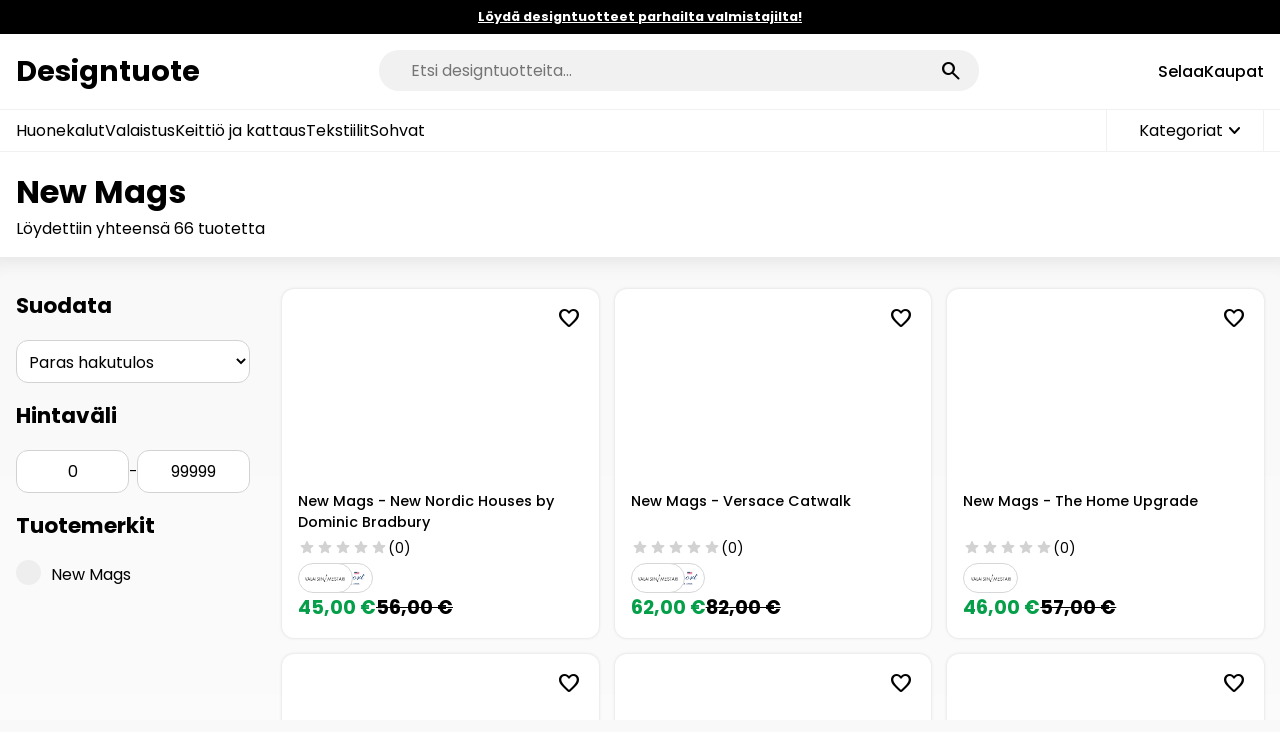

--- FILE ---
content_type: text/html; charset=UTF-8
request_url: https://designtuote.fi/tuotemerkit/new-mags
body_size: 46353
content:
<!DOCTYPE html>
<html lang="fi">
<head>
    <meta charset="utf-8">
    <link rel="dns-prefetch" href="//images.designtuote.fi">
    <link rel="dns-prefetch" href="//fonts.googleapis.com">
    <link rel="dns-prefetch" href="//cdnjs.cloudflare.com">
    <link rel="preconnect" href="https://fonts.googleapis.com">
    <link rel="preconnect" href="https://fonts.gstatic.com" crossorigin>
    <link href="https://fonts.googleapis.com/css2?family=Poppins:ital,wght@0,100;0,200;0,300;0,400;0,500;0,600;0,700;0,800;0,900;1,100;1,200;1,300;1,400;1,500;1,600;1,700;1,800;1,900&family=Material+Symbols+Rounded:opsz,wght,FILL,GRAD@24,400,0..1,0&display=swap" rel="preload" as="style" onload="this.rel='stylesheet'">
    <meta name="viewport" content="width=device-width, initial-scale=1">
    <meta name="theme-color" content="#fff">
    <!--daisy verification-->
    <meta name="f206827237d1b11" content="8dcc081baecaa649b6cc062f545c7755">
    <!-- awin verification -->
    <meta name="verification" content="dc915f80a3bc2be869c90958f60c5d04">
    <!-- favicon -->
    <link rel="apple-touch-icon" sizes="57x57" href="/apple-icon-57x57.png">
    <link rel="apple-touch-icon" sizes="60x60" href="/apple-icon-60x60.png">
    <link rel="apple-touch-icon" sizes="72x72" href="/apple-icon-72x72.png">
    <link rel="apple-touch-icon" sizes="76x76" href="/apple-icon-76x76.png">
    <link rel="apple-touch-icon" sizes="114x114" href="/apple-icon-114x114.png">
    <link rel="apple-touch-icon" sizes="120x120" href="/apple-icon-120x120.png">
    <link rel="apple-touch-icon" sizes="144x144" href="/apple-icon-144x144.png">
    <link rel="apple-touch-icon" sizes="152x152" href="/apple-icon-152x152.png">
    <link rel="apple-touch-icon" sizes="180x180" href="/apple-icon-180x180.png">
    <link rel="icon" type="image/png" sizes="192x192"  href="/android-icon-192x192.png">
    <link rel="icon" type="image/png" sizes="32x32" href="/favicon-32x32.png">
    <link rel="icon" type="image/png" sizes="96x96" href="/favicon-96x96.png">
    <link rel="icon" type="image/png" sizes="16x16" href="/favicon-16x16.png">
    <link rel="manifest" href="/manifest.json">
    <meta name="msapplication-TileColor" content="#ffffff">
    <meta name="msapplication-TileImage" content="/ms-icon-144x144.png">
    <title>New Mags | Designtuote.fi</title>
    <meta name="description" content="Kaikki tuotemerkin New Mags tuotteet. Vertaile designtuotteet helposti. Mukana suosituimmat kaupat."><link rel="canonical" href="https://designtuote.fi/tuotemerkit/new-mags">
    <script>
        const lang = "fi";
    </script>
    <style> :root {--white:#fff;--black:#000;--light-gray:#f1f1f1;--border-gray:#a6a6a6;--bg-gray:#eee;--alt-gray:#575757;--link-clr:#06c;--prim-bg:#0064ff;--price-bg:hsla(316.4, 40.7%, 94.7%, 0.85);--prim-light:#a66698;--med-gray:#f9f9f9;--green:#54a21f;--green-alt:#2e9150;--red:#f26060;--yellow:#ffdc1e;--star:#ffd805;--prim-legal:#b07e6a;--check:#0cc476;--price:#000;}html {margin:0;padding:0;scroll-behavior:smooth;scroll-padding-top:50px;}body {width:100%;height:100%;font-family: 'Poppins', sans-serif;padding: 0;margin: 0;color:#000;background: #f9f9f9;}body.modal-open {overflow: hidden;}input, select, button, textarea {font-family: 'Poppins', sans-serif;}b, strong {font-weight:600;}picture {font-size:0;}img {object-fit: contain;width: 100%;height: auto;o-object-fit: contain;}a {text-decoration:none;color:inherit;}p {margin:0.5rem 0;}* {box-sizing:border-box;}ul {list-style:none;padding:0;margin:0;}h3 {margin: 0.5rem 0;}table {border-collapse: collapse;}.table-scroll {overflow-x: scroll;scrollbar-width: thin;scrollbar-color: #cacaca #eaeaea;}.m-1r {margin:1rem 0;}.message {color: var(--white);font-size: 0.8rem;}.flex {display:flex;}.flex-reverse {flex-direction: row-reverse;}.flex-wrap {flex-wrap:wrap;}.flex-column {flex-direction: column;}.flex-center {display: flex;align-items: center;justify-content: center;}.secondary {color:#515151;}.mt-0 {margin-top:0;}.m-0 {margin:0;}.font-0 {font-size:0;}.mb-0 {margin-bottom:0;}.p-1r {padding:1rem;}.p-2r {padding:2rem 0;}.p-5r {padding:5rem 0;}.p-3r {padding:3rem 0;}.hide {display:none;}.justify {justify-content:space-between;}.justify-left {justify-content:flex-start;}.justify-right {justify-content:flex-end;}.column {flex-direction: column;}.sm-gap {gap:0.5rem;}.capitalize {text-transform:capitalize;}.gap {gap:1rem;}.lg-gap {gap:1.5rem;}.grid {display:grid;}.mini {font-size:0.8rem;}.mini-sm {font-size:0.7rem;}.grid-6r {grid-template-columns: repeat(6, minmax(0, 1fr));grid-auto-rows: 1fr;}.grid-5r {grid-template-columns: repeat(5, minmax(0, 1fr));grid-auto-rows: 1fr;}.grid-4r {grid-template-columns: repeat(4, minmax(0, 1fr));grid-auto-rows: 1fr;}.grid-3r {grid-template-columns: repeat(3, minmax(0, 1fr));grid-auto-rows: 1fr;}.grid-2r {grid-template-columns: repeat(2, minmax(0, 1fr));grid-auto-rows: 1fr;}.center {width:1400px;margin:auto;max-width:100%;padding:1rem;}.lightbold {font-weight:600;}.center-0 {width: 1400px;margin: auto;max-width: 100%;padding: 0rem;}.container {width:100%;}.text-center {text-align:center;}.text-left {text-align:left;}.text-right {text-align:right;}.capitalize {text-transform:capitalize;}.red {color:var(--red);}.w500 {font-weight:500;}.w600 {font-weight:600;}.sidebar {width: 350px;border-left: 1px solid #f0f0f0;background: #1f5d7b;padding: 1rem;color: #fff;}.content {width: calc(100% - 350px);}.star.material-symbols-rounded {font-size:20px;color:#ffad0f;font-size:25px;font-variation-settings: 'FILL' 1, 'wght' 400, 'GRAD' 0, 'opsz' 24;}.star.gray {color:#d2d2d2;}.relative {position:relative;}.black {color:var(--black);}.check {color:var(--prim-bg);}.rounded {background: #fff;border-radius: 50%;}.big {font-size:2.5rem;}.f2r {font-size:2rem;}.f3r {font-size:3rem;}.medium {font-size:1.2rem;}.large {font-size:1.4rem;}.border-top {border-top: 1px solid #f1f1f1;}.border-bottom {border-bottom: 1px solid #f1f1f1;}.light-bg {background:var(--med-gray);}.top-down {background: linear-gradient(180deg, rgba(240, 240, 240, 0) 0%, rgb(255, 255, 255) 100%);}.max {max-width:100%;}.header {position:relative;z-index:100;background:#fff;padding: 0;}.logo {font-size: 1.8rem;font-weight: bold;}.rating-number {font-weight:600;}.overflow-scroll {width: 100%;overflow: hidden;overflow-x: hidden;position: relative;padding: 1rem 0.4rem;overflow-x: scroll;scrollbar-width: thin;scrollbar-color: #cacaca #eaeaea;}.cool {padding:2rem 1rem;border-radius: 1rem;background: var(--white);}.ordered {list-style: decimal;padding-left: 30px;}.ordered li {margin: 0.5rem 0;}.light {background: rgb(255, 19, 152);}.ellipsis {white-space: nowrap;overflow: hidden;text-overflow: ellipsis;width: 100%;display: inline-block;display:block;}.announcement {background: var(--black);color: var(--white);padding: 0.5rem 1rem;font-weight: bold;}.w-100 {width:100%;}.no-margin {margin:0;}.bg-white {background:#fff;}.home-title {font-weight: 600;text-align:center;margin-bottom:0;padding:0 1rem;}.home-text {font-weight:400;font-size: 1rem;letter-spacing: -0.5px;text-align:center;max-width: 600px;padding:0 1rem;}.floating-box {width:250px;height:auto;animation: float 3s ease-in-out infinite;}.roll-title {color: #2d2d2d;}.roll-wrapper {margin:auto;overflow:hidden;width:200px;height:200px;}.roll {margin:auto;animation: slider 6s ease-in-out infinite;width:100%;}.roll:hover {-webkit-animation-play-state: paused;-moz-animation-play-state: paused;-o-animation-play-state: paused;animation-play-state: paused;}.roll .brand {font-size:3rem;height:200px;width:200px;text-align:center;font-weight:700;cursor:pointer;}.roll .brand img {width:200px;height:200px;}.header-menu {font-weight:500;}.header-menu span {cursor:pointer;}.header-menu li a:hover {text-decoration:underline;cursor:pointer;}.header-menu .shopping-cart {cursor:pointer;flex-shrink: 0;}.header-mobile {display:none;padding: 0.5rem;}.brand-tags {font-size:1.2rem;font-weight:400;justify-content: center;margin:3rem auto 3rem auto;max-width:800px;}.brand-tags .brand {background:#f1f1f1;background: #f4f4f4;border-radius: 2rem;padding: 0.5rem 2rem;}.brand-tags .brand.more {background: #484848;color: #fff;}.products-scroll {width:100%;overflow:hidden;position:relative;padding:1rem 0.4rem;overflow-x: scroll;scrollbar-width: thin;scrollbar-color:transparent transparent;}.products-scroll:hover {scrollbar-color: #cacaca #eaeaea;}.flag {padding: 5px;width: 30px;height: 30px;border-radius: 50%;overflow: hidden;background: #fff;object-fit: cover;cursor: pointer;}.breadcrumb {font-weight: 500;margin-bottom: 1rem;padding: 0 0 0.5rem 0;list-style: none;}.min-width {min-width:0;}.top-gradient {background: linear-gradient(180deg, rgb(255, 19, 152) 0%, rgb(255, 101, 152) 100%);}.top-product {background:#fff;padding-bottom:0;}.line {background: linear-gradient(180deg, rgb(255, 19, 152) 0%, rgb(255, 101, 152) 100%);padding: 2px;width:100%;}.popular-tag {position: absolute;left: 10px;top: 10px;padding: 0.5rem;background: rgba(0, 0, 0, 0.08);border-radius: 12px;font-size: 0.8rem;font-weight: 500;}.product-gradient {background:radial-gradient(circle, rgb(255, 19, 152) 20%, rgb(255, 101, 152) 100%);}.product-end {position: absolute;height: 100%;right: 0;z-index: 2;width: 50px;background: linear-gradient(90deg, rgba(249,249,249,0) 0%, rgb(249, 249, 249) 100%);}.open-modal-menu {cursor:pointer;}.open-menu {transition: transform 200ms ease;}.open-menu-outer {cursor:pointer;padding: 0.5rem 1rem;border-left: 1px solid #f1f1f1;border-right: 1px solid #f1f1f1;}.large-menu {position:absolute;top:0;left:0;right:0;z-index: 10;}.category-text {padding-left:1rem;}.opened {background:#f4f4f4;}.open-anim {transform: rotate(180deg);}.large-menu-center {background:#f4f4f4;padding:1rem;}.large-menu-category li {margin-bottom:1rem;}.categories-center {padding-bottom:0;padding-top:0;}.list .price {font-size:1.4rem;color: var(--price);}.list .old-price {font-size:1.2rem;color:rgb(255, 101, 152);text-decoration: line-through;}.home-points {background:#fff;}.home-points .material-symbols-rounded {font-size:2.5rem;color:#601980;color: #b105ff;background: -webkit-linear-gradient(orange, #e97f00);-webkit-background-clip: text;-webkit-text-fill-color: transparent;display: block;margin: 1rem 0 0.5rem 0;}.home-stores li {}.overflow {overflow:hidden;}.recommend-container {width:600px;}.recommend {padding: 0;position: absolute;z-index: 15;width: 100%;background: var(--white);margin-top: 9px;overflow: hidden;text-align: left;min-height: 180px;border-radius: 20px;border: 1px solid var(--border-gray);}.recommendations {background:#fff;width:100%;max-width: 600px;border-radius: 20px;display:none;overflow:hidden;}.recommend .product, .recommendations .product {box-shadow:none;border-bottom: 1px solid #f1f1f1;border-radius: 0;padding: 1rem;height: auto;}.recommend .product .title, .recommendations .product .title {max-width:360px;height: 50px;}.recommend .product .img, .recommendations .product .img {width: 60px;height: 60px;}.recommend .product .price, .recommendations .product .price {overflow: hidden;white-space: nowrap;}.popular-categories li {position:relative;border-radius: 12px;overflow: hidden;}.popular-categories .category-name {position:absolute;width:100%;bottom:0;left:0;padding:3px;font-weight:bold;background: rgba(0,0,0,0.5);color: var(--white);font-weight:600;}.popular-categories .img {width:100%;height:160px;object-fit:cover;}.browse-page {padding:1rem 0;box-shadow: inset 0px 30px 20px -24px #e6e6e6;}.browse-page .left {width:250px;max-width:100%;}.browse-page .right {width:calc(100% - 250px - 1rem);}.filter-input {width: 100%;padding: 0.5rem;font-size: 1rem;border: 1px solid #d2d2d2;border-radius: 12px;}.filter-close {display:none;cursor:pointer;align-items: center;justify-content: center;border: 1px solid #dbdbdb;padding: 1rem 2rem;background-color: #fbfbfb;margin-bottom: 1rem;border-radius: 12px;font-weight: bold;font-size:1.2rem;}.filter-activate {display:none;color: #fff;border-radius: 12px;font-size: 1.4rem;padding: 0.5rem 0;font-weight: bold;margin-top: 1rem;border: none;width:100%;background: #0ae17c;}.show-filters {margin-top: 0.5rem;border: 1px solid #000;border-radius: 12px;padding: 0.2rem 0.5rem;display:none;cursor:pointer;align-items: center;justify-content: center;gap:0.5rem;}.scroll-filters {overflow-y: scroll;scrollbar-width: thin;scrollbar-color: #cacaca #eaeaea;height: 250px;}.top-product .add-to-cart {cursor:pointer;}.products-scroll .product {width:250px;flex-shrink:0;}.product {padding: 1rem;background: #fff;border-radius: 12px;position:relative;box-shadow: 0px 0px 3px rgba(213, 213, 213, 0.94);}.product .stores-count {font-size:0.7rem;color:#4f4c4c;}.product-bottom {width: 100%;left: 0;padding: 0;bottom: 0;}.product .add-to-cart {position:absolute;background:#fff;border-radius:50%;height:40px;width:40px;top:10px;right:10px;cursor:pointer;z-index:1;}.product .starting-from {color: #828282;font-size:0.8rem;}.product .title {font-size:0.9rem;font-weight:500;display:block;padding:0.5rem 0;display: -webkit-box;-webkit-line-clamp: 2;-webkit-box-orient: vertical;overflow: hidden;height: 55px;margin-bottom: 0;}.product .price {font-weight:700;font-size:1.2rem;white-space: nowrap;}.product .img {width:170px;height:170px;object-fit: contain;object-position: center;border-radius: 12px;max-width: 100%;transition:all 200ms;}.product:hover .img {transform:scale(1.1);}.product .stars {font-size:14px;display: flex;padding-bottom: 4px;}.product .stars .material-symbols-rounded {font-size:18px;}.product .stores {min-height:30px;position:relative;}.product .stores {height:30px;position:relative;overflow: hidden;}.stores-mini-img {width: 40px;height: 20px;aspect-ratio: 2/1;object-fit: contain;}.stores-mini {padding: 0.2rem 0.4rem;border-radius: 20px;border: 1px solid #d7d7d7;position:absolute;background: #fff;font-size:0;height:100%;}li.stores-mini:nth-of-type(1) {left:0;z-index:5;}li.stores-mini:nth-of-type(2) {left:20px;z-index:4;}li.stores-mini:nth-of-type(3) {left:40px;z-index:3;}li.stores-mini:nth-of-type(4) {left:60px;z-index:2;}li.stores-mini:nth-of-type(5) {;z-index:1;left: 80px;font-size: 0.8rem;width: 60px;color: gray;}.article-head {padding: 4rem;border-radius: 8px;box-shadow: 0px 0px 8px #d9d3d3;text-align: center;color: #fff;margin-bottom: 1rem;position:relative;overflow:hidden;}.article-title {position:relative;z-index:3;}.article-filter {position:absolute;top:0;left:0;right:0;bottom:0;width:100%;height:100%;z-index:2;background: rgba(226, 95, 151, 0.7);background: rgb(0, 0, 0);}.article-img {position:absolute;top:0;left:0;right:0;bottom:0;width:100%;height:100%;z-index:1;object-fit: cover;}.filter-stores .custom-input {background: var(--white);border-radius: 8px;padding: 0.5rem;font-size: 1rem;font-weight: 500;box-shadow: 1px 1px 2px #dbdbdb;flex-shrink: 0;color: #000;margin-bottom: 1rem;cursor:pointer;}.filter-stores .custom-checkmark {background: #f1f1f1;border-radius: 8px;padding: 2px;border: 1px solid #dbdbdb;width: 30px;height: 30px;}.shop-filters {overflow-x: scroll;scrollbar-width: none;padding-right: 0.2rem;}.shop-filters-order {padding: 0.5rem;width: 200px;font-size: 1rem;font-family: 'Poppins', sans-serif;background: #fff;border: none;margin-bottom: 1rem;box-shadow: 1px 1px 3px rgb(225, 225, 225);max-width: 100%;font-weight: 500;border-radius:8px;}.stores-list li {background:#fff;border-radius:8px;box-shadow: 0px 0px 3px #6464641c;}.stores-list .store {padding:1rem;}.stores-list .goto {background: #26b06f;border-radius: 8px;padding: 1rem 1rem;color: #fff;font-weight: bold;display: block;width:200px;text-align:center;}.stores-list .mark {background: #2d2d2d0a;padding: 0.3rem 1rem;border-radius: 8px;font-size: 0.9rem;}.stores-list .title {font-size: 1.5rem;font-weight: bold;}.stores-list .point {display:flex;align-items:center;justify-content:left;gap:0.5rem;margin-bottom: 0.5rem;font-size: 1.1rem;}.gray {color:#6a6a6a;}.store-disclaimer {font-size:0.7rem;color: #8a8a8a;padding: 0.5rem;border-top: 1px solid #f0f0f0;margin:0;}.zoom {cursor: zoom-in;transition: object-position 0.5s ease;}.product .old-price {text-decoration: line-through;color: black;font-size: 1.2rem;font-weight: bold;}.product .sale {color:#049f48;}.product .discount-price {color:orange;}.sizes {overflow-x:scroll;scrollbar-width: none;min-height:26px;}.size-chart {margin: 1rem 0;padding: 0.5rem;border: 1px solid #f1f1f1;border-radius: 12px;max-width: 400px;}.sizes .size {background: #f1f1f1;border-radius: 12px;padding: 0.2rem 1rem;font-size: 0.8rem;font-weight: bold;flex-shrink: 0;}.sizes .out-of-stock {background:#ffcaca;}#browse-search {font-size: 2rem;padding: 0.5rem 0rem;width: 100%;border: none;border-bottom: 2px solid;}#browse-search:focus-visible {outline:none;}.product-page {padding-bottom:3rem;}.product-page .brand {font-weight:bold;}.product-page .tags {}.product-page .tags .tag {padding:0.5rem 1rem;background:#eee;border-radius:2rem;}.product-page .img {width:250px;height:250px;object-fit: contain;border-radius: 12px;max-width:100%;aspect-ratio: auto 1 / 1;}.product-page .left {width:350px;padding: 1rem;background: #fff;}.product-page .right {width:calc(100% - 350px);word-break: break-word;max-width:600px;}.product-page .goto {background: #18c875;color: #fff;border-radius: 3rem;font-size: 1.4rem;padding: 0.5rem 0;font-weight: bold;margin-top: 1rem;max-width: 400px;}.product-page .price {font-size: 1.4rem;color:var(--price);}.thumbnails .thumbnail {width: 50px;height: 50px;border: 1px solid #373535;border-radius: 12px;padding: 5px;}.breadcrumb {padding:0 1rem;margin:0;}.breadcrumb .separator {color: #a8a8a8;}.product-center {padding-bottom:0;}.tabs {max-width: 100%;overflow: hidden;overflow-x: scroll;scrollbar-width: none;margin-bottom: -1px;}.tabs .tab {cursor: pointer;font-weight:300;border-bottom:none;}.tabs .tab-text {padding: 0.8rem 1.2rem;}.tabs .tab.active {border-bottom: 2px solid #3e3e3e;font-weight:500;}.tab-description {display:none;box-shadow: rgb(219, 219, 219) 0px 0px 3px;border-radius: 12px;background: rgb(255, 255, 255);color: rgb(0, 0, 0);padding: 1rem;}.tab-history {display:none;}.front-logos {gap: 3rem;}.stores-container {background: #f9f9f9;box-shadow: inset 0px 30px 20px -24px #e6e6e6;padding: 1rem 0;}.stores .store {width:100%;box-shadow: 1px 1px 3px rgb(225, 225, 225);border-radius: 12px;background:#fff;color:#000;position:relative;}.stores .old-price {text-decoration: line-through;}.stores .store .section {padding-left: 1rem;}.stores .store .img {width: 150px;height: 75px;}.stores .store .product-data {width:100%;padding:1rem;justify-content: left;overflow: hidden;}.stores .store .price {overflow: hidden;white-space: nowrap;font-size:1.4rem;color:var(--price);font-weight: 700;}.stores .store .store-mini-img {aspect-ratio: auto 2 / 1;}.stores .store .last-update {font-size:0.8rem;color: #828282;}.stores .store .arrow {padding:1rem;}.stores .store .goto {background: #18c875;border-radius: 12px;padding: 0.5rem 1rem;color: #fff;font-weight: bold;width: 100%;}.stores .show-more {border-top: 1px solid #f1f1f1;font-size: 0.7rem;padding: 0.3rem 1rem;color: #888;justify-content: left;cursor: pointer;display:none;}.stores .show-more-data {display:none;border-top: 1px solid #f1f1f1;background: #f9f9f9;font-size:0.8rem;}.show-more-data .option {background: #fff;font-weight: bold;border-radius: 12px;padding: 0.2rem 0.5rem;color: orange;text-transform: capitalize;border: 1px solid orange;}.shipping-options {margin-bottom:1rem;width:100%;}.shipping-options tr {border-bottom:1px solid #f1f1f1;}.shipping-options tr:last-of-type {border:none;}.shipping-options th,td {padding: 0.2rem 1rem;padding: 0.5rem 0.5rem 0.5rem 0rem;}.show-more-data .option {background: #fff;font-weight: bold;border-radius: 8px;padding: 0.2rem 0.5rem;color: orange;text-transform: capitalize;border: 1px solid orange;}.stores .store .tag {position: absolute;right: 1rem;top: -11px;background: #61e126;padding: 2px 5px;font-size: 12px;border-radius: 8px;color: white;font-weight: bold;}.stores .best {outline: 1px solid #61e126;}.product-description {margin-bottom:2rem;}.product-information {border-bottom: 1px solid #eee;}.product-information table {width:100%;text-align:left;}.product-information th {color:#575757;font-weight:400;padding: 0.5rem 0.5rem 0.5rem 0rem;}.product-information tr {border-bottom: 1px solid #ddd;}.product-information tr:last-of-type {border-bottom: none;}.product-information a {text-decoration:underline;}.product-information thead {border-bottom: 1px solid #ddd;}.underline {text-decoration:underline;}.write-review {cursor:pointer;}.read-more-reviews {cursor:pointer;}.no-reviews {width: 100%;font-size: 1.5rem;font-weight: 500;text-align: center;border: 1px solid #fff;padding: 1rem;border-radius: 12px;margin-top:1rem;}.total-reviews {color: #575757;font-size: 0.8rem;}.review-options {padding: 0.5rem 0 1rem 0;font-weight: 500;}.reviews {padding:20px 0;}.reviews .review {border-radius: 12px;min-height:150px;width:100%;border: 1px solid #e6e6e6;overflow: hidden;}.review-date {font-size:0.8rem;color:#575757;}.review-header {background:#fbfbfb;padding:20px;border-right: 1px solid #e6e6e6;}.review-comment {padding: 20px;}.review-header .bubble {width: 70px;height: 70px;line-height: 70px;border-radius: 50%;font-size: 40px;font-weight: 800;text-align: center;min-width: 70px;background: #000;color:#fff;}.review-person {padding: 0 20px;}.close-review-modal {cursor:pointer;}.review-modal {background:rgba(255,255,255,0.8);position: fixed;top: 0;z-index: 150;left: 0;bottom: 0;right: 0;background: #fff;padding: 1rem;width: 100%;height: 100%;overflow-x: scroll;}.review-form {background:var(--white);padding:20px;}.review-form select {width: 100%;font-size: 1rem;padding: 0.5rem;border-radius: 8px;border: 1px solid #d7d7d7;background: #f9f9f9;}.review-form input {width: 100%;font-size: 1rem;padding: 0.5rem;border-radius: 8px;border: 1px solid #d7d7d7;background: #f9f9f9;}.review-form textarea {width: 100%;resize: vertical;font-size: 1rem;border-radius: 8px;border: 1px solid #d7d7d7;padding: 1rem;background: #f9f9f9;}.review-send {background: var(--black);border: none;color: var(--white);border-radius: 8px;padding: 0.8rem 1rem;font-weight: bold;cursor: pointer;max-width: 370px;margin: auto;width: 100%;font-size: 18px;}.shipping-info {font-size:0.7rem;display: inline-block;padding-bottom: 0.5rem;}.anonym {font-size: 0.7rem;font-weight: 500;background: #ececec;border-radius: 12px;padding: 0.2rem 1.0rem;}.shop-info {font-size:0.7rem;}.actions {padding:0.7rem 0;}.actions li {padding-right: 1rem;border-right: 1px solid #c4bebe;}.actions li:last-of-type {border-right:none;}.w600 {font-weight:600;font-size:1.4rem;}.w600-m {font-weight:600;font-size:1.2rem;}.w600-sm {font-weight:600;font-size:1rem;}.front-content {z-index:1;position:absolute;top: 0;bottom: 0;left: 0;right: 0;background-size: cover;background-position:center;}.front-box {padding-top: 0;padding-bottom: 0;}.front-box-content {z-index:3;position:relative;color: #fff;}.bg-filter {position:absolute;width:100%;height:100%;z-index:2;background: rgba(0, 0, 0, 0.75);top: 0;bottom: 0;left: 0;right: 0;}.in-stock {color: #fff;background: #7dbb52;}.store .out-of-stock {background: var(--red);color:#fff;}.stock {border-radius: 12px;padding: 0.2rem 1rem;font-size: 0.7rem;font-weight: 500;}.active .open-anim {transform: rotate(180deg);}.open-anim {transition: transform 200ms ease;}.footer {border-top: 1px solid #eee;background: #000;color: #fff;}.legal {max-width: 650px;margin: 3rem auto 1rem auto;}.countries {margin-top:3rem;font-weight:500;}.shopping-cart {}.shopping-cart li {background: #fff;box-shadow: 1px 1px 3px rgb(225, 225, 225);border-radius: 12px;background: #fff;overflow:hidden;width:100%;padding: 1rem;}.shopping-cart li .name {font-weight: 500;}.shopping-cart li img {width:80px;height:80px;}.notification {display:none;position: fixed;top: -50%;width:100%;padding: 10px;max-width: 100%;transition: all .5s ease-in-out;z-index: 201;}.notification .message .bell{width: 50px;height: 50px;line-height: 50px;text-align: center;border-radius: 50%;background: #f1f1f1;}.notification .message {background: #fff;color: #000;box-shadow: 0px 0px 40px hsla(0, 1.7%, 45.9%, 0.5);padding: 1rem;max-width: 300px;border-radius: 8px;margin:auto;z-index:2;position:relative;font-size: 1rem;font-weight: 500;}.modal-menu {background: rgb(255, 255, 255);bottom: 0;left: 0;position: fixed;right: 0;top: 0;z-index: 500;width:100%;height:100%;display:none;overflow-x: scroll;}.modal-menu .modal-content {padding:1rem;}.modal-menu .links {font-size: 1.2rem;}.open-menu, .open-search, .close-menu {cursor:pointer;}.close-menu {color: #d2d2d2;font-size: 2rem;}.modal-search {background: rgba(0,0,0,.8);bottom: 0;left: 0;position: fixed;right: 0;top: 0;z-index: 500;width:100%;height:100%;display:none;overflow-x: scroll;}.search-form {background: #f1f1f1;padding: 0.5rem 1rem;border-radius: 20px;max-width: 600px;border: none;width:100%;color:#000;margin: auto;}.search {width: 100%;font-size: 1rem;background: #f1f1f1;border: none;padding: 0 1rem;}.search:focus {outline:none;}.header-search.search-form {background:#eee;}.header-search .search {background:#eee;}.search-button {border: none;padding: 0;background: transparent;font-size: 0;cursor:pointer;}.modal-header {width:100%;}.mini-text {font-size: 0.8rem;}.filter {position:sticky;top:1rem;overflow-y: auto;padding-right: 1rem;}.filter-content {margin-bottom: 1rem;overflow: hidden;transition: max-height 0.2s ease-out;margin:0;font-size: 0.9rem;margin-bottom: 1rem;}.offers .offer {padding: 1rem;background: #fff;box-shadow: 0px 0px 8px #d9d3d3;border-radius: 12px;box-shadow: 1px 1px 4px #d9d3d3;}.offers .offer .store-mini-img {aspect-ratio: auto 2 / 1;max-width:150px;}.offer .price-bg {background:#f9f9f9;}.click-offer {border-radius: 6px;padding: 0.8rem 1rem;background: #37aa64;width: 100%;display: block;text-align: center;color: #fff;font-weight: 600;margin-top: 1.5rem;}.offers th {color: #575757;font-weight: 400;padding-right: 1rem;}.offers tr {border-bottom: 1px solid #ddd;}.offers tr:last-of-type {border-bottom: none;}.offers-sort {border: none;padding: 0.5rem 1rem;border-radius: 12px;background: #fff;margin-bottom: 1rem;box-shadow: 1px 1px 4px #d9d3d3;font-size: 1rem;font-weight: 500;width: 300px;max-width: 100%;}.offers .specifications {width:100%;margin-top: 1.5rem;}.offers .offer .price {font-size:1.2rem;font-weight:bold;color:#393939;}.offer .telia {color:#990be3;font-weight:500;}.offer .dna {color:#ff007d;font-weight:500;}.offer .moi {color:#ff0700;font-weight:500;}.offer .elisa {color:#00239d;font-weight:500;}.disclaimer {font-size: 0.8rem;text-align: center;color: #555;max-width: 600px;margin-top: 3rem;}.accordion-data {font-size: 1.2rem;background: #fff;border-radius: 12px;box-shadow: 0px 0px 3px rgb(219, 219, 219);overflow:hidden;}.accordion {cursor: pointer;width: 100%;border: none;text-align: left;outline: none;padding: 1rem 2rem 1rem 2rem;position:relative;transition: 0.4s;margin-top: 1rem;color: var(--prim-clr);font-weight: 500;background: #fff;font-size: 1.1rem;border-bottom: 1px solid #dbdbdb;margin:0;}.accordion-content {padding: 1rem 2rem;margin-bottom: 1rem;overflow: hidden;transition: max-height 0.2s ease-out;margin:0;display:none;font-size: 0.9rem;background: #fbfbfb;border-bottom: 1px solid #dbdbdb;}.accordion::after {content: '+';font-size: 1rem;color: var(--prim-clr);float: right;margin-left: 5px;}.accordion.active::after {content: "-";}#order {width: 100%;padding: 0.5rem;font-size: 1rem;border: 1px solid #d2d2d2;border-radius: 12px;background:#fff;}#products .loader {padding: 1rem;background: #fff;height:350px;border-radius: 12px;position: relative;box-shadow: 0px 0px 3px rgba(213, 213, 213, 0.94);}.loader-img {background-image: linear-gradient(90deg, #f4f4f4 0px, #f9f9f9 40px, #f4f4f4 80px);background-size: 600px;animation: shine-lines 1.6s infinite linear;height:170px;border-radius: 12px;}.loader-line {background-image: linear-gradient(90deg, #f4f4f4 0px, #f9f9f9 40px, #f4f4f4 80px);background-size: 600px;animation: shine-lines 1.6s infinite linear;padding:0.8rem;border-radius: 12px;margin-top:1rem;}.loader-line.half {width:50%;}.loader-line-filters {background-image: linear-gradient(90deg, #f4f4f4 0px, #f9f9f9 40px, #f4f4f4 80px);background-size: 600px;animation: shine-lines 1.6s infinite linear;height:21px;width:80%;border-radius: 12px;margin-bottom:12px;}.loader-line-filters.half {width:60%;}.container-checkbox {display: block;position: relative;padding-left: 35px;margin-bottom: 12px;cursor: pointer;font-size: 1rem;-webkit-user-select: none;-moz-user-select: none;-ms-user-select: none;user-select: none;padding-top: 2px;padding-bottom: 4px;}.container-checkbox input {position: absolute;opacity: 0;cursor: pointer;height: 0;width: 0;}.checkmark {position: absolute;top: 0;left: 0;height: 25px;width: 25px;background-color: #eee;border-radius:50%;}.container-checkbox:hover input ~ .checkmark {background-color: #ccc;}.container-checkbox input:checked ~ .checkmark {background-color: #737373;}.checkmark:after {content: "";position: absolute;display: none;}.container-checkbox input:checked ~ .checkmark:after {display: block;}.container-checkbox .checkmark:after {left: 9px;top: 5px;width: 5px;height: 10px;border: solid white;border-width: 0 3px 3px 0;-webkit-transform: rotate(45deg);-ms-transform: rotate(45deg);transform: rotate(45deg);}@keyframes shine-lines {0% {background-position: -100px;}40%, 100% {background-position: 340px;}}@keyframes shimmer {100% {transform: translateX(100%);}}@keyframes blink {0% {transform: translatex(-0px);}100% {transform: translatex(-20px);}}@keyframes float {0% {transform: translatey(0px);}50% {transform: translatey(-20px);}100% {transform: translatey(0px);}}@keyframes slider {0% {transform: translateY(0);}10% {transform: translateY(0);}20% {transform: translateY(-200px);}30% {transform: translateY(-200px);}40% {transform: translateY(-400px);}50% {transform: translateY(-400px);}60% {transform: translateY(-600px);}70% {transform: translateY(-600px);}80% {transform: translateY(-800px);}90% {transform: translateY(-800px);}100% {transform: translateY(-1000px);}}@media only screen and (max-width: 1280px) {.grid-6r {grid-template-columns: repeat(4, minmax(0, 1fr));}.grid-5r {grid-template-columns: repeat(4, minmax(0, 1fr));}.grid-4r {grid-template-columns: repeat(3, minmax(0, 1fr));}}@media only screen and (max-width: 1000px) {.grid-6r {grid-template-columns: repeat(3, minmax(0, 1fr));}.grid-5r {grid-template-columns: repeat(3, minmax(0, 1fr));}.grid-4r {grid-template-columns: repeat(2, minmax(0, 1fr));}.grid-3r {grid-template-columns: repeat(2, minmax(0, 1fr));}}@media only screen and (max-width: 768px) {.grid-6r {grid-template-columns: repeat(2, minmax(0, 1fr));}.grid-5r {grid-template-columns: repeat(2, minmax(0, 1fr));}.grid-4r {grid-template-columns: repeat(2, minmax(0, 1fr));}.grid-3r {grid-template-columns: repeat(2, minmax(0, 1fr));}.grid-2r {grid-template-columns: repeat(1, minmax(0, 1fr));}.header {position: sticky;top: 0;left: 0;border-bottom:1px solid #eee;}.switch {flex-direction:column;gap:1rem;}.product-page .left {width:100%;padding:0;}.product-page .right {width:100%;}.switch-reverse {flex-direction:column-reverse;gap:3rem;}.header-menu {display:none;}.header-mobile {display:flex;}.large-menu {display:none;}.home-title {font-size:2rem;text-align:center;}.hide-on-mobile {display:none;}.header {padding:0.5rem 1rem;}.browse-page .left {width:100%;}.browse-page .right {width:100%;}.browse-page .filter {position: fixed;top: 0;z-index: 150;left: 0;bottom:0;right:0;background: #fff;padding: 1rem;width: 100%;height: 100%;overflow-x: scroll;}.product-page .left {gap: 1rem;padding-top: 1rem;}.toggle-filter {display:none;}.front-content {border-radius:0;}.front-box {padding:0;}.filter-close {display:block;}.filter-activate {display:block;}.show-filters {display:flex;}.filter-close {display:flex;}.recommendations .product .price {font-size:1.2rem;}.stores .store a {flex-direction: column;justify-content:center;text-align:center;}.switch-center {justify-content:center;}.category-dropdown {display:none;}.logo {font-size: 1.4rem;}.stores .store .section {padding: 1rem;}.stores-list .title {display:none;}.front-logos {gap:1rem;}}@media only screen and (max-width: 452px) {.grid-3r {grid-template-columns: repeat(1, minmax(0, 1fr));}.grid-4r {grid-template-columns: repeat(1, minmax(0, 1fr));}}</style>     <script>
    /*! jQuery v3.5.1 | (c) JS Foundation and other contributors | jquery.org/license */
!function(e,t){"use strict";"object"==typeof module&&"object"==typeof module.exports?module.exports=e.document?t(e,!0):function(e){if(!e.document)throw new Error("jQuery requires a window with a document");return t(e)}:t(e)}("undefined"!=typeof window?window:this,function(C,e){"use strict";var t=[],r=Object.getPrototypeOf,s=t.slice,g=t.flat?function(e){return t.flat.call(e)}:function(e){return t.concat.apply([],e)},u=t.push,i=t.indexOf,n={},o=n.toString,v=n.hasOwnProperty,a=v.toString,l=a.call(Object),y={},m=function(e){return"function"==typeof e&&"number"!=typeof e.nodeType},x=function(e){return null!=e&&e===e.window},E=C.document,c={type:!0,src:!0,nonce:!0,noModule:!0};function b(e,t,n){var r,i,o=(n=n||E).createElement("script");if(o.text=e,t)for(r in c)(i=t[r]||t.getAttribute&&t.getAttribute(r))&&o.setAttribute(r,i);n.head.appendChild(o).parentNode.removeChild(o)}function w(e){return null==e?e+"":"object"==typeof e||"function"==typeof e?n[o.call(e)]||"object":typeof e}var f="3.5.1",S=function(e,t){return new S.fn.init(e,t)};function p(e){var t=!!e&&"length"in e&&e.length,n=w(e);return!m(e)&&!x(e)&&("array"===n||0===t||"number"==typeof t&&0<t&&t-1 in e)}S.fn=S.prototype={jquery:f,constructor:S,length:0,toArray:function(){return s.call(this)},get:function(e){return null==e?s.call(this):e<0?this[e+this.length]:this[e]},pushStack:function(e){var t=S.merge(this.constructor(),e);return t.prevObject=this,t},each:function(e){return S.each(this,e)},map:function(n){return this.pushStack(S.map(this,function(e,t){return n.call(e,t,e)}))},slice:function(){return this.pushStack(s.apply(this,arguments))},first:function(){return this.eq(0)},last:function(){return this.eq(-1)},even:function(){return this.pushStack(S.grep(this,function(e,t){return(t+1)%2}))},odd:function(){return this.pushStack(S.grep(this,function(e,t){return t%2}))},eq:function(e){var t=this.length,n=+e+(e<0?t:0);return this.pushStack(0<=n&&n<t?[this[n]]:[])},end:function(){return this.prevObject||this.constructor()},push:u,sort:t.sort,splice:t.splice},S.extend=S.fn.extend=function(){var e,t,n,r,i,o,a=arguments[0]||{},s=1,u=arguments.length,l=!1;for("boolean"==typeof a&&(l=a,a=arguments[s]||{},s++),"object"==typeof a||m(a)||(a={}),s===u&&(a=this,s--);s<u;s++)if(null!=(e=arguments[s]))for(t in e)r=e[t],"__proto__"!==t&&a!==r&&(l&&r&&(S.isPlainObject(r)||(i=Array.isArray(r)))?(n=a[t],o=i&&!Array.isArray(n)?[]:i||S.isPlainObject(n)?n:{},i=!1,a[t]=S.extend(l,o,r)):void 0!==r&&(a[t]=r));return a},S.extend({expando:"jQuery"+(f+Math.random()).replace(/\D/g,""),isReady:!0,error:function(e){throw new Error(e)},noop:function(){},isPlainObject:function(e){var t,n;return!(!e||"[object Object]"!==o.call(e))&&(!(t=r(e))||"function"==typeof(n=v.call(t,"constructor")&&t.constructor)&&a.call(n)===l)},isEmptyObject:function(e){var t;for(t in e)return!1;return!0},globalEval:function(e,t,n){b(e,{nonce:t&&t.nonce},n)},each:function(e,t){var n,r=0;if(p(e)){for(n=e.length;r<n;r++)if(!1===t.call(e[r],r,e[r]))break}else for(r in e)if(!1===t.call(e[r],r,e[r]))break;return e},makeArray:function(e,t){var n=t||[];return null!=e&&(p(Object(e))?S.merge(n,"string"==typeof e?[e]:e):u.call(n,e)),n},inArray:function(e,t,n){return null==t?-1:i.call(t,e,n)},merge:function(e,t){for(var n=+t.length,r=0,i=e.length;r<n;r++)e[i++]=t[r];return e.length=i,e},grep:function(e,t,n){for(var r=[],i=0,o=e.length,a=!n;i<o;i++)!t(e[i],i)!==a&&r.push(e[i]);return r},map:function(e,t,n){var r,i,o=0,a=[];if(p(e))for(r=e.length;o<r;o++)null!=(i=t(e[o],o,n))&&a.push(i);else for(o in e)null!=(i=t(e[o],o,n))&&a.push(i);return g(a)},guid:1,support:y}),"function"==typeof Symbol&&(S.fn[Symbol.iterator]=t[Symbol.iterator]),S.each("Boolean Number String Function Array Date RegExp Object Error Symbol".split(" "),function(e,t){n["[object "+t+"]"]=t.toLowerCase()});var d=function(n){var e,d,b,o,i,h,f,g,w,u,l,T,C,a,E,v,s,c,y,S="sizzle"+1*new Date,p=n.document,k=0,r=0,m=ue(),x=ue(),A=ue(),N=ue(),D=function(e,t){return e===t&&(l=!0),0},j={}.hasOwnProperty,t=[],q=t.pop,L=t.push,H=t.push,O=t.slice,P=function(e,t){for(var n=0,r=e.length;n<r;n++)if(e[n]===t)return n;return-1},R="checked|selected|async|autofocus|autoplay|controls|defer|disabled|hidden|ismap|loop|multiple|open|readonly|required|scoped",M="[\\x20\\t\\r\\n\\f]",I="(?:\\\\[\\da-fA-F]{1,6}"+M+"?|\\\\[^\\r\\n\\f]|[\\w-]|[^\0-\\x7f])+",W="\\["+M+"*("+I+")(?:"+M+"*([*^$|!~]?=)"+M+"*(?:'((?:\\\\.|[^\\\\'])*)'|\"((?:\\\\.|[^\\\\\"])*)\"|("+I+"))|)"+M+"*\\]",F=":("+I+")(?:\\((('((?:\\\\.|[^\\\\'])*)'|\"((?:\\\\.|[^\\\\\"])*)\")|((?:\\\\.|[^\\\\()[\\]]|"+W+")*)|.*)\\)|)",B=new RegExp(M+"+","g"),$=new RegExp("^"+M+"+|((?:^|[^\\\\])(?:\\\\.)*)"+M+"+$","g"),_=new RegExp("^"+M+"*,"+M+"*"),z=new RegExp("^"+M+"*([>+~]|"+M+")"+M+"*"),U=new RegExp(M+"|>"),X=new RegExp(F),V=new RegExp("^"+I+"$"),G={ID:new RegExp("^#("+I+")"),CLASS:new RegExp("^\\.("+I+")"),TAG:new RegExp("^("+I+"|[*])"),ATTR:new RegExp("^"+W),PSEUDO:new RegExp("^"+F),CHILD:new RegExp("^:(only|first|last|nth|nth-last)-(child|of-type)(?:\\("+M+"*(even|odd|(([+-]|)(\\d*)n|)"+M+"*(?:([+-]|)"+M+"*(\\d+)|))"+M+"*\\)|)","i"),bool:new RegExp("^(?:"+R+")$","i"),needsContext:new RegExp("^"+M+"*[>+~]|:(even|odd|eq|gt|lt|nth|first|last)(?:\\("+M+"*((?:-\\d)?\\d*)"+M+"*\\)|)(?=[^-]|$)","i")},Y=/HTML$/i,Q=/^(?:input|select|textarea|button)$/i,J=/^h\d$/i,K=/^[^{]+\{\s*\[native \w/,Z=/^(?:#([\w-]+)|(\w+)|\.([\w-]+))$/,ee=/[+~]/,te=new RegExp("\\\\[\\da-fA-F]{1,6}"+M+"?|\\\\([^\\r\\n\\f])","g"),ne=function(e,t){var n="0x"+e.slice(1)-65536;return t||(n<0?String.fromCharCode(n+65536):String.fromCharCode(n>>10|55296,1023&n|56320))},re=/([\0-\x1f\x7f]|^-?\d)|^-$|[^\0-\x1f\x7f-\uFFFF\w-]/g,ie=function(e,t){return t?"\0"===e?"\ufffd":e.slice(0,-1)+"\\"+e.charCodeAt(e.length-1).toString(16)+" ":"\\"+e},oe=function(){T()},ae=be(function(e){return!0===e.disabled&&"fieldset"===e.nodeName.toLowerCase()},{dir:"parentNode",next:"legend"});try{H.apply(t=O.call(p.childNodes),p.childNodes),t[p.childNodes.length].nodeType}catch(e){H={apply:t.length?function(e,t){L.apply(e,O.call(t))}:function(e,t){var n=e.length,r=0;while(e[n++]=t[r++]);e.length=n-1}}}function se(t,e,n,r){var i,o,a,s,u,l,c,f=e&&e.ownerDocument,p=e?e.nodeType:9;if(n=n||[],"string"!=typeof t||!t||1!==p&&9!==p&&11!==p)return n;if(!r&&(T(e),e=e||C,E)){if(11!==p&&(u=Z.exec(t)))if(i=u[1]){if(9===p){if(!(a=e.getElementById(i)))return n;if(a.id===i)return n.push(a),n}else if(f&&(a=f.getElementById(i))&&y(e,a)&&a.id===i)return n.push(a),n}else{if(u[2])return H.apply(n,e.getElementsByTagName(t)),n;if((i=u[3])&&d.getElementsByClassName&&e.getElementsByClassName)return H.apply(n,e.getElementsByClassName(i)),n}if(d.qsa&&!N[t+" "]&&(!v||!v.test(t))&&(1!==p||"object"!==e.nodeName.toLowerCase())){if(c=t,f=e,1===p&&(U.test(t)||z.test(t))){(f=ee.test(t)&&ye(e.parentNode)||e)===e&&d.scope||((s=e.getAttribute("id"))?s=s.replace(re,ie):e.setAttribute("id",s=S)),o=(l=h(t)).length;while(o--)l[o]=(s?"#"+s:":scope")+" "+xe(l[o]);c=l.join(",")}try{return H.apply(n,f.querySelectorAll(c)),n}catch(e){N(t,!0)}finally{s===S&&e.removeAttribute("id")}}}return g(t.replace($,"$1"),e,n,r)}function ue(){var r=[];return function e(t,n){return r.push(t+" ")>b.cacheLength&&delete e[r.shift()],e[t+" "]=n}}function le(e){return e[S]=!0,e}function ce(e){var t=C.createElement("fieldset");try{return!!e(t)}catch(e){return!1}finally{t.parentNode&&t.parentNode.removeChild(t),t=null}}function fe(e,t){var n=e.split("|"),r=n.length;while(r--)b.attrHandle[n[r]]=t}function pe(e,t){var n=t&&e,r=n&&1===e.nodeType&&1===t.nodeType&&e.sourceIndex-t.sourceIndex;if(r)return r;if(n)while(n=n.nextSibling)if(n===t)return-1;return e?1:-1}function de(t){return function(e){return"input"===e.nodeName.toLowerCase()&&e.type===t}}function he(n){return function(e){var t=e.nodeName.toLowerCase();return("input"===t||"button"===t)&&e.type===n}}function ge(t){return function(e){return"form"in e?e.parentNode&&!1===e.disabled?"label"in e?"label"in e.parentNode?e.parentNode.disabled===t:e.disabled===t:e.isDisabled===t||e.isDisabled!==!t&&ae(e)===t:e.disabled===t:"label"in e&&e.disabled===t}}function ve(a){return le(function(o){return o=+o,le(function(e,t){var n,r=a([],e.length,o),i=r.length;while(i--)e[n=r[i]]&&(e[n]=!(t[n]=e[n]))})})}function ye(e){return e&&"undefined"!=typeof e.getElementsByTagName&&e}for(e in d=se.support={},i=se.isXML=function(e){var t=e.namespaceURI,n=(e.ownerDocument||e).documentElement;return!Y.test(t||n&&n.nodeName||"HTML")},T=se.setDocument=function(e){var t,n,r=e?e.ownerDocument||e:p;return r!=C&&9===r.nodeType&&r.documentElement&&(a=(C=r).documentElement,E=!i(C),p!=C&&(n=C.defaultView)&&n.top!==n&&(n.addEventListener?n.addEventListener("unload",oe,!1):n.attachEvent&&n.attachEvent("onunload",oe)),d.scope=ce(function(e){return a.appendChild(e).appendChild(C.createElement("div")),"undefined"!=typeof e.querySelectorAll&&!e.querySelectorAll(":scope fieldset div").length}),d.attributes=ce(function(e){return e.className="i",!e.getAttribute("className")}),d.getElementsByTagName=ce(function(e){return e.appendChild(C.createComment("")),!e.getElementsByTagName("*").length}),d.getElementsByClassName=K.test(C.getElementsByClassName),d.getById=ce(function(e){return a.appendChild(e).id=S,!C.getElementsByName||!C.getElementsByName(S).length}),d.getById?(b.filter.ID=function(e){var t=e.replace(te,ne);return function(e){return e.getAttribute("id")===t}},b.find.ID=function(e,t){if("undefined"!=typeof t.getElementById&&E){var n=t.getElementById(e);return n?[n]:[]}}):(b.filter.ID=function(e){var n=e.replace(te,ne);return function(e){var t="undefined"!=typeof e.getAttributeNode&&e.getAttributeNode("id");return t&&t.value===n}},b.find.ID=function(e,t){if("undefined"!=typeof t.getElementById&&E){var n,r,i,o=t.getElementById(e);if(o){if((n=o.getAttributeNode("id"))&&n.value===e)return[o];i=t.getElementsByName(e),r=0;while(o=i[r++])if((n=o.getAttributeNode("id"))&&n.value===e)return[o]}return[]}}),b.find.TAG=d.getElementsByTagName?function(e,t){return"undefined"!=typeof t.getElementsByTagName?t.getElementsByTagName(e):d.qsa?t.querySelectorAll(e):void 0}:function(e,t){var n,r=[],i=0,o=t.getElementsByTagName(e);if("*"===e){while(n=o[i++])1===n.nodeType&&r.push(n);return r}return o},b.find.CLASS=d.getElementsByClassName&&function(e,t){if("undefined"!=typeof t.getElementsByClassName&&E)return t.getElementsByClassName(e)},s=[],v=[],(d.qsa=K.test(C.querySelectorAll))&&(ce(function(e){var t;a.appendChild(e).innerHTML="<a id='"+S+"'></a><select id='"+S+"-\r\\' msallowcapture=''><option selected=''></option></select>",e.querySelectorAll("[msallowcapture^='']").length&&v.push("[*^$]="+M+"*(?:''|\"\")"),e.querySelectorAll("[selected]").length||v.push("\\["+M+"*(?:value|"+R+")"),e.querySelectorAll("[id~="+S+"-]").length||v.push("~="),(t=C.createElement("input")).setAttribute("name",""),e.appendChild(t),e.querySelectorAll("[name='']").length||v.push("\\["+M+"*name"+M+"*="+M+"*(?:''|\"\")"),e.querySelectorAll(":checked").length||v.push(":checked"),e.querySelectorAll("a#"+S+"+*").length||v.push(".#.+[+~]"),e.querySelectorAll("\\\f"),v.push("[\\r\\n\\f]")}),ce(function(e){e.innerHTML="<a href='' disabled='disabled'></a><select disabled='disabled'><option/></select>";var t=C.createElement("input");t.setAttribute("type","hidden"),e.appendChild(t).setAttribute("name","D"),e.querySelectorAll("[name=d]").length&&v.push("name"+M+"*[*^$|!~]?="),2!==e.querySelectorAll(":enabled").length&&v.push(":enabled",":disabled"),a.appendChild(e).disabled=!0,2!==e.querySelectorAll(":disabled").length&&v.push(":enabled",":disabled"),e.querySelectorAll("*,:x"),v.push(",.*:")})),(d.matchesSelector=K.test(c=a.matches||a.webkitMatchesSelector||a.mozMatchesSelector||a.oMatchesSelector||a.msMatchesSelector))&&ce(function(e){d.disconnectedMatch=c.call(e,"*"),c.call(e,"[s!='']:x"),s.push("!=",F)}),v=v.length&&new RegExp(v.join("|")),s=s.length&&new RegExp(s.join("|")),t=K.test(a.compareDocumentPosition),y=t||K.test(a.contains)?function(e,t){var n=9===e.nodeType?e.documentElement:e,r=t&&t.parentNode;return e===r||!(!r||1!==r.nodeType||!(n.contains?n.contains(r):e.compareDocumentPosition&&16&e.compareDocumentPosition(r)))}:function(e,t){if(t)while(t=t.parentNode)if(t===e)return!0;return!1},D=t?function(e,t){if(e===t)return l=!0,0;var n=!e.compareDocumentPosition-!t.compareDocumentPosition;return n||(1&(n=(e.ownerDocument||e)==(t.ownerDocument||t)?e.compareDocumentPosition(t):1)||!d.sortDetached&&t.compareDocumentPosition(e)===n?e==C||e.ownerDocument==p&&y(p,e)?-1:t==C||t.ownerDocument==p&&y(p,t)?1:u?P(u,e)-P(u,t):0:4&n?-1:1)}:function(e,t){if(e===t)return l=!0,0;var n,r=0,i=e.parentNode,o=t.parentNode,a=[e],s=[t];if(!i||!o)return e==C?-1:t==C?1:i?-1:o?1:u?P(u,e)-P(u,t):0;if(i===o)return pe(e,t);n=e;while(n=n.parentNode)a.unshift(n);n=t;while(n=n.parentNode)s.unshift(n);while(a[r]===s[r])r++;return r?pe(a[r],s[r]):a[r]==p?-1:s[r]==p?1:0}),C},se.matches=function(e,t){return se(e,null,null,t)},se.matchesSelector=function(e,t){if(T(e),d.matchesSelector&&E&&!N[t+" "]&&(!s||!s.test(t))&&(!v||!v.test(t)))try{var n=c.call(e,t);if(n||d.disconnectedMatch||e.document&&11!==e.document.nodeType)return n}catch(e){N(t,!0)}return 0<se(t,C,null,[e]).length},se.contains=function(e,t){return(e.ownerDocument||e)!=C&&T(e),y(e,t)},se.attr=function(e,t){(e.ownerDocument||e)!=C&&T(e);var n=b.attrHandle[t.toLowerCase()],r=n&&j.call(b.attrHandle,t.toLowerCase())?n(e,t,!E):void 0;return void 0!==r?r:d.attributes||!E?e.getAttribute(t):(r=e.getAttributeNode(t))&&r.specified?r.value:null},se.escape=function(e){return(e+"").replace(re,ie)},se.error=function(e){throw new Error("Syntax error, unrecognized expression: "+e)},se.uniqueSort=function(e){var t,n=[],r=0,i=0;if(l=!d.detectDuplicates,u=!d.sortStable&&e.slice(0),e.sort(D),l){while(t=e[i++])t===e[i]&&(r=n.push(i));while(r--)e.splice(n[r],1)}return u=null,e},o=se.getText=function(e){var t,n="",r=0,i=e.nodeType;if(i){if(1===i||9===i||11===i){if("string"==typeof e.textContent)return e.textContent;for(e=e.firstChild;e;e=e.nextSibling)n+=o(e)}else if(3===i||4===i)return e.nodeValue}else while(t=e[r++])n+=o(t);return n},(b=se.selectors={cacheLength:50,createPseudo:le,match:G,attrHandle:{},find:{},relative:{">":{dir:"parentNode",first:!0}," ":{dir:"parentNode"},"+":{dir:"previousSibling",first:!0},"~":{dir:"previousSibling"}},preFilter:{ATTR:function(e){return e[1]=e[1].replace(te,ne),e[3]=(e[3]||e[4]||e[5]||"").replace(te,ne),"~="===e[2]&&(e[3]=" "+e[3]+" "),e.slice(0,4)},CHILD:function(e){return e[1]=e[1].toLowerCase(),"nth"===e[1].slice(0,3)?(e[3]||se.error(e[0]),e[4]=+(e[4]?e[5]+(e[6]||1):2*("even"===e[3]||"odd"===e[3])),e[5]=+(e[7]+e[8]||"odd"===e[3])):e[3]&&se.error(e[0]),e},PSEUDO:function(e){var t,n=!e[6]&&e[2];return G.CHILD.test(e[0])?null:(e[3]?e[2]=e[4]||e[5]||"":n&&X.test(n)&&(t=h(n,!0))&&(t=n.indexOf(")",n.length-t)-n.length)&&(e[0]=e[0].slice(0,t),e[2]=n.slice(0,t)),e.slice(0,3))}},filter:{TAG:function(e){var t=e.replace(te,ne).toLowerCase();return"*"===e?function(){return!0}:function(e){return e.nodeName&&e.nodeName.toLowerCase()===t}},CLASS:function(e){var t=m[e+" "];return t||(t=new RegExp("(^|"+M+")"+e+"("+M+"|$)"))&&m(e,function(e){return t.test("string"==typeof e.className&&e.className||"undefined"!=typeof e.getAttribute&&e.getAttribute("class")||"")})},ATTR:function(n,r,i){return function(e){var t=se.attr(e,n);return null==t?"!="===r:!r||(t+="","="===r?t===i:"!="===r?t!==i:"^="===r?i&&0===t.indexOf(i):"*="===r?i&&-1<t.indexOf(i):"$="===r?i&&t.slice(-i.length)===i:"~="===r?-1<(" "+t.replace(B," ")+" ").indexOf(i):"|="===r&&(t===i||t.slice(0,i.length+1)===i+"-"))}},CHILD:function(h,e,t,g,v){var y="nth"!==h.slice(0,3),m="last"!==h.slice(-4),x="of-type"===e;return 1===g&&0===v?function(e){return!!e.parentNode}:function(e,t,n){var r,i,o,a,s,u,l=y!==m?"nextSibling":"previousSibling",c=e.parentNode,f=x&&e.nodeName.toLowerCase(),p=!n&&!x,d=!1;if(c){if(y){while(l){a=e;while(a=a[l])if(x?a.nodeName.toLowerCase()===f:1===a.nodeType)return!1;u=l="only"===h&&!u&&"nextSibling"}return!0}if(u=[m?c.firstChild:c.lastChild],m&&p){d=(s=(r=(i=(o=(a=c)[S]||(a[S]={}))[a.uniqueID]||(o[a.uniqueID]={}))[h]||[])[0]===k&&r[1])&&r[2],a=s&&c.childNodes[s];while(a=++s&&a&&a[l]||(d=s=0)||u.pop())if(1===a.nodeType&&++d&&a===e){i[h]=[k,s,d];break}}else if(p&&(d=s=(r=(i=(o=(a=e)[S]||(a[S]={}))[a.uniqueID]||(o[a.uniqueID]={}))[h]||[])[0]===k&&r[1]),!1===d)while(a=++s&&a&&a[l]||(d=s=0)||u.pop())if((x?a.nodeName.toLowerCase()===f:1===a.nodeType)&&++d&&(p&&((i=(o=a[S]||(a[S]={}))[a.uniqueID]||(o[a.uniqueID]={}))[h]=[k,d]),a===e))break;return(d-=v)===g||d%g==0&&0<=d/g}}},PSEUDO:function(e,o){var t,a=b.pseudos[e]||b.setFilters[e.toLowerCase()]||se.error("unsupported pseudo: "+e);return a[S]?a(o):1<a.length?(t=[e,e,"",o],b.setFilters.hasOwnProperty(e.toLowerCase())?le(function(e,t){var n,r=a(e,o),i=r.length;while(i--)e[n=P(e,r[i])]=!(t[n]=r[i])}):function(e){return a(e,0,t)}):a}},pseudos:{not:le(function(e){var r=[],i=[],s=f(e.replace($,"$1"));return s[S]?le(function(e,t,n,r){var i,o=s(e,null,r,[]),a=e.length;while(a--)(i=o[a])&&(e[a]=!(t[a]=i))}):function(e,t,n){return r[0]=e,s(r,null,n,i),r[0]=null,!i.pop()}}),has:le(function(t){return function(e){return 0<se(t,e).length}}),contains:le(function(t){return t=t.replace(te,ne),function(e){return-1<(e.textContent||o(e)).indexOf(t)}}),lang:le(function(n){return V.test(n||"")||se.error("unsupported lang: "+n),n=n.replace(te,ne).toLowerCase(),function(e){var t;do{if(t=E?e.lang:e.getAttribute("xml:lang")||e.getAttribute("lang"))return(t=t.toLowerCase())===n||0===t.indexOf(n+"-")}while((e=e.parentNode)&&1===e.nodeType);return!1}}),target:function(e){var t=n.location&&n.location.hash;return t&&t.slice(1)===e.id},root:function(e){return e===a},focus:function(e){return e===C.activeElement&&(!C.hasFocus||C.hasFocus())&&!!(e.type||e.href||~e.tabIndex)},enabled:ge(!1),disabled:ge(!0),checked:function(e){var t=e.nodeName.toLowerCase();return"input"===t&&!!e.checked||"option"===t&&!!e.selected},selected:function(e){return e.parentNode&&e.parentNode.selectedIndex,!0===e.selected},empty:function(e){for(e=e.firstChild;e;e=e.nextSibling)if(e.nodeType<6)return!1;return!0},parent:function(e){return!b.pseudos.empty(e)},header:function(e){return J.test(e.nodeName)},input:function(e){return Q.test(e.nodeName)},button:function(e){var t=e.nodeName.toLowerCase();return"input"===t&&"button"===e.type||"button"===t},text:function(e){var t;return"input"===e.nodeName.toLowerCase()&&"text"===e.type&&(null==(t=e.getAttribute("type"))||"text"===t.toLowerCase())},first:ve(function(){return[0]}),last:ve(function(e,t){return[t-1]}),eq:ve(function(e,t,n){return[n<0?n+t:n]}),even:ve(function(e,t){for(var n=0;n<t;n+=2)e.push(n);return e}),odd:ve(function(e,t){for(var n=1;n<t;n+=2)e.push(n);return e}),lt:ve(function(e,t,n){for(var r=n<0?n+t:t<n?t:n;0<=--r;)e.push(r);return e}),gt:ve(function(e,t,n){for(var r=n<0?n+t:n;++r<t;)e.push(r);return e})}}).pseudos.nth=b.pseudos.eq,{radio:!0,checkbox:!0,file:!0,password:!0,image:!0})b.pseudos[e]=de(e);for(e in{submit:!0,reset:!0})b.pseudos[e]=he(e);function me(){}function xe(e){for(var t=0,n=e.length,r="";t<n;t++)r+=e[t].value;return r}function be(s,e,t){var u=e.dir,l=e.next,c=l||u,f=t&&"parentNode"===c,p=r++;return e.first?function(e,t,n){while(e=e[u])if(1===e.nodeType||f)return s(e,t,n);return!1}:function(e,t,n){var r,i,o,a=[k,p];if(n){while(e=e[u])if((1===e.nodeType||f)&&s(e,t,n))return!0}else while(e=e[u])if(1===e.nodeType||f)if(i=(o=e[S]||(e[S]={}))[e.uniqueID]||(o[e.uniqueID]={}),l&&l===e.nodeName.toLowerCase())e=e[u]||e;else{if((r=i[c])&&r[0]===k&&r[1]===p)return a[2]=r[2];if((i[c]=a)[2]=s(e,t,n))return!0}return!1}}function we(i){return 1<i.length?function(e,t,n){var r=i.length;while(r--)if(!i[r](e,t,n))return!1;return!0}:i[0]}function Te(e,t,n,r,i){for(var o,a=[],s=0,u=e.length,l=null!=t;s<u;s++)(o=e[s])&&(n&&!n(o,r,i)||(a.push(o),l&&t.push(s)));return a}function Ce(d,h,g,v,y,e){return v&&!v[S]&&(v=Ce(v)),y&&!y[S]&&(y=Ce(y,e)),le(function(e,t,n,r){var i,o,a,s=[],u=[],l=t.length,c=e||function(e,t,n){for(var r=0,i=t.length;r<i;r++)se(e,t[r],n);return n}(h||"*",n.nodeType?[n]:n,[]),f=!d||!e&&h?c:Te(c,s,d,n,r),p=g?y||(e?d:l||v)?[]:t:f;if(g&&g(f,p,n,r),v){i=Te(p,u),v(i,[],n,r),o=i.length;while(o--)(a=i[o])&&(p[u[o]]=!(f[u[o]]=a))}if(e){if(y||d){if(y){i=[],o=p.length;while(o--)(a=p[o])&&i.push(f[o]=a);y(null,p=[],i,r)}o=p.length;while(o--)(a=p[o])&&-1<(i=y?P(e,a):s[o])&&(e[i]=!(t[i]=a))}}else p=Te(p===t?p.splice(l,p.length):p),y?y(null,t,p,r):H.apply(t,p)})}function Ee(e){for(var i,t,n,r=e.length,o=b.relative[e[0].type],a=o||b.relative[" "],s=o?1:0,u=be(function(e){return e===i},a,!0),l=be(function(e){return-1<P(i,e)},a,!0),c=[function(e,t,n){var r=!o&&(n||t!==w)||((i=t).nodeType?u(e,t,n):l(e,t,n));return i=null,r}];s<r;s++)if(t=b.relative[e[s].type])c=[be(we(c),t)];else{if((t=b.filter[e[s].type].apply(null,e[s].matches))[S]){for(n=++s;n<r;n++)if(b.relative[e[n].type])break;return Ce(1<s&&we(c),1<s&&xe(e.slice(0,s-1).concat({value:" "===e[s-2].type?"*":""})).replace($,"$1"),t,s<n&&Ee(e.slice(s,n)),n<r&&Ee(e=e.slice(n)),n<r&&xe(e))}c.push(t)}return we(c)}return me.prototype=b.filters=b.pseudos,b.setFilters=new me,h=se.tokenize=function(e,t){var n,r,i,o,a,s,u,l=x[e+" "];if(l)return t?0:l.slice(0);a=e,s=[],u=b.preFilter;while(a){for(o in n&&!(r=_.exec(a))||(r&&(a=a.slice(r[0].length)||a),s.push(i=[])),n=!1,(r=z.exec(a))&&(n=r.shift(),i.push({value:n,type:r[0].replace($," ")}),a=a.slice(n.length)),b.filter)!(r=G[o].exec(a))||u[o]&&!(r=u[o](r))||(n=r.shift(),i.push({value:n,type:o,matches:r}),a=a.slice(n.length));if(!n)break}return t?a.length:a?se.error(e):x(e,s).slice(0)},f=se.compile=function(e,t){var n,v,y,m,x,r,i=[],o=[],a=A[e+" "];if(!a){t||(t=h(e)),n=t.length;while(n--)(a=Ee(t[n]))[S]?i.push(a):o.push(a);(a=A(e,(v=o,m=0<(y=i).length,x=0<v.length,r=function(e,t,n,r,i){var o,a,s,u=0,l="0",c=e&&[],f=[],p=w,d=e||x&&b.find.TAG("*",i),h=k+=null==p?1:Math.random()||.1,g=d.length;for(i&&(w=t==C||t||i);l!==g&&null!=(o=d[l]);l++){if(x&&o){a=0,t||o.ownerDocument==C||(T(o),n=!E);while(s=v[a++])if(s(o,t||C,n)){r.push(o);break}i&&(k=h)}m&&((o=!s&&o)&&u--,e&&c.push(o))}if(u+=l,m&&l!==u){a=0;while(s=y[a++])s(c,f,t,n);if(e){if(0<u)while(l--)c[l]||f[l]||(f[l]=q.call(r));f=Te(f)}H.apply(r,f),i&&!e&&0<f.length&&1<u+y.length&&se.uniqueSort(r)}return i&&(k=h,w=p),c},m?le(r):r))).selector=e}return a},g=se.select=function(e,t,n,r){var i,o,a,s,u,l="function"==typeof e&&e,c=!r&&h(e=l.selector||e);if(n=n||[],1===c.length){if(2<(o=c[0]=c[0].slice(0)).length&&"ID"===(a=o[0]).type&&9===t.nodeType&&E&&b.relative[o[1].type]){if(!(t=(b.find.ID(a.matches[0].replace(te,ne),t)||[])[0]))return n;l&&(t=t.parentNode),e=e.slice(o.shift().value.length)}i=G.needsContext.test(e)?0:o.length;while(i--){if(a=o[i],b.relative[s=a.type])break;if((u=b.find[s])&&(r=u(a.matches[0].replace(te,ne),ee.test(o[0].type)&&ye(t.parentNode)||t))){if(o.splice(i,1),!(e=r.length&&xe(o)))return H.apply(n,r),n;break}}}return(l||f(e,c))(r,t,!E,n,!t||ee.test(e)&&ye(t.parentNode)||t),n},d.sortStable=S.split("").sort(D).join("")===S,d.detectDuplicates=!!l,T(),d.sortDetached=ce(function(e){return 1&e.compareDocumentPosition(C.createElement("fieldset"))}),ce(function(e){return e.innerHTML="<a href='#'></a>","#"===e.firstChild.getAttribute("href")})||fe("type|href|height|width",function(e,t,n){if(!n)return e.getAttribute(t,"type"===t.toLowerCase()?1:2)}),d.attributes&&ce(function(e){return e.innerHTML="<input/>",e.firstChild.setAttribute("value",""),""===e.firstChild.getAttribute("value")})||fe("value",function(e,t,n){if(!n&&"input"===e.nodeName.toLowerCase())return e.defaultValue}),ce(function(e){return null==e.getAttribute("disabled")})||fe(R,function(e,t,n){var r;if(!n)return!0===e[t]?t.toLowerCase():(r=e.getAttributeNode(t))&&r.specified?r.value:null}),se}(C);S.find=d,S.expr=d.selectors,S.expr[":"]=S.expr.pseudos,S.uniqueSort=S.unique=d.uniqueSort,S.text=d.getText,S.isXMLDoc=d.isXML,S.contains=d.contains,S.escapeSelector=d.escape;var h=function(e,t,n){var r=[],i=void 0!==n;while((e=e[t])&&9!==e.nodeType)if(1===e.nodeType){if(i&&S(e).is(n))break;r.push(e)}return r},T=function(e,t){for(var n=[];e;e=e.nextSibling)1===e.nodeType&&e!==t&&n.push(e);return n},k=S.expr.match.needsContext;function A(e,t){return e.nodeName&&e.nodeName.toLowerCase()===t.toLowerCase()}var N=/^<([a-z][^\/\0>:\x20\t\r\n\f]*)[\x20\t\r\n\f]*\/?>(?:<\/\1>|)$/i;function D(e,n,r){return m(n)?S.grep(e,function(e,t){return!!n.call(e,t,e)!==r}):n.nodeType?S.grep(e,function(e){return e===n!==r}):"string"!=typeof n?S.grep(e,function(e){return-1<i.call(n,e)!==r}):S.filter(n,e,r)}S.filter=function(e,t,n){var r=t[0];return n&&(e=":not("+e+")"),1===t.length&&1===r.nodeType?S.find.matchesSelector(r,e)?[r]:[]:S.find.matches(e,S.grep(t,function(e){return 1===e.nodeType}))},S.fn.extend({find:function(e){var t,n,r=this.length,i=this;if("string"!=typeof e)return this.pushStack(S(e).filter(function(){for(t=0;t<r;t++)if(S.contains(i[t],this))return!0}));for(n=this.pushStack([]),t=0;t<r;t++)S.find(e,i[t],n);return 1<r?S.uniqueSort(n):n},filter:function(e){return this.pushStack(D(this,e||[],!1))},not:function(e){return this.pushStack(D(this,e||[],!0))},is:function(e){return!!D(this,"string"==typeof e&&k.test(e)?S(e):e||[],!1).length}});var j,q=/^(?:\s*(<[\w\W]+>)[^>]*|#([\w-]+))$/;(S.fn.init=function(e,t,n){var r,i;if(!e)return this;if(n=n||j,"string"==typeof e){if(!(r="<"===e[0]&&">"===e[e.length-1]&&3<=e.length?[null,e,null]:q.exec(e))||!r[1]&&t)return!t||t.jquery?(t||n).find(e):this.constructor(t).find(e);if(r[1]){if(t=t instanceof S?t[0]:t,S.merge(this,S.parseHTML(r[1],t&&t.nodeType?t.ownerDocument||t:E,!0)),N.test(r[1])&&S.isPlainObject(t))for(r in t)m(this[r])?this[r](t[r]):this.attr(r,t[r]);return this}return(i=E.getElementById(r[2]))&&(this[0]=i,this.length=1),this}return e.nodeType?(this[0]=e,this.length=1,this):m(e)?void 0!==n.ready?n.ready(e):e(S):S.makeArray(e,this)}).prototype=S.fn,j=S(E);var L=/^(?:parents|prev(?:Until|All))/,H={children:!0,contents:!0,next:!0,prev:!0};function O(e,t){while((e=e[t])&&1!==e.nodeType);return e}S.fn.extend({has:function(e){var t=S(e,this),n=t.length;return this.filter(function(){for(var e=0;e<n;e++)if(S.contains(this,t[e]))return!0})},closest:function(e,t){var n,r=0,i=this.length,o=[],a="string"!=typeof e&&S(e);if(!k.test(e))for(;r<i;r++)for(n=this[r];n&&n!==t;n=n.parentNode)if(n.nodeType<11&&(a?-1<a.index(n):1===n.nodeType&&S.find.matchesSelector(n,e))){o.push(n);break}return this.pushStack(1<o.length?S.uniqueSort(o):o)},index:function(e){return e?"string"==typeof e?i.call(S(e),this[0]):i.call(this,e.jquery?e[0]:e):this[0]&&this[0].parentNode?this.first().prevAll().length:-1},add:function(e,t){return this.pushStack(S.uniqueSort(S.merge(this.get(),S(e,t))))},addBack:function(e){return this.add(null==e?this.prevObject:this.prevObject.filter(e))}}),S.each({parent:function(e){var t=e.parentNode;return t&&11!==t.nodeType?t:null},parents:function(e){return h(e,"parentNode")},parentsUntil:function(e,t,n){return h(e,"parentNode",n)},next:function(e){return O(e,"nextSibling")},prev:function(e){return O(e,"previousSibling")},nextAll:function(e){return h(e,"nextSibling")},prevAll:function(e){return h(e,"previousSibling")},nextUntil:function(e,t,n){return h(e,"nextSibling",n)},prevUntil:function(e,t,n){return h(e,"previousSibling",n)},siblings:function(e){return T((e.parentNode||{}).firstChild,e)},children:function(e){return T(e.firstChild)},contents:function(e){return null!=e.contentDocument&&r(e.contentDocument)?e.contentDocument:(A(e,"template")&&(e=e.content||e),S.merge([],e.childNodes))}},function(r,i){S.fn[r]=function(e,t){var n=S.map(this,i,e);return"Until"!==r.slice(-5)&&(t=e),t&&"string"==typeof t&&(n=S.filter(t,n)),1<this.length&&(H[r]||S.uniqueSort(n),L.test(r)&&n.reverse()),this.pushStack(n)}});var P=/[^\x20\t\r\n\f]+/g;function R(e){return e}function M(e){throw e}function I(e,t,n,r){var i;try{e&&m(i=e.promise)?i.call(e).done(t).fail(n):e&&m(i=e.then)?i.call(e,t,n):t.apply(void 0,[e].slice(r))}catch(e){n.apply(void 0,[e])}}S.Callbacks=function(r){var e,n;r="string"==typeof r?(e=r,n={},S.each(e.match(P)||[],function(e,t){n[t]=!0}),n):S.extend({},r);var i,t,o,a,s=[],u=[],l=-1,c=function(){for(a=a||r.once,o=i=!0;u.length;l=-1){t=u.shift();while(++l<s.length)!1===s[l].apply(t[0],t[1])&&r.stopOnFalse&&(l=s.length,t=!1)}r.memory||(t=!1),i=!1,a&&(s=t?[]:"")},f={add:function(){return s&&(t&&!i&&(l=s.length-1,u.push(t)),function n(e){S.each(e,function(e,t){m(t)?r.unique&&f.has(t)||s.push(t):t&&t.length&&"string"!==w(t)&&n(t)})}(arguments),t&&!i&&c()),this},remove:function(){return S.each(arguments,function(e,t){var n;while(-1<(n=S.inArray(t,s,n)))s.splice(n,1),n<=l&&l--}),this},has:function(e){return e?-1<S.inArray(e,s):0<s.length},empty:function(){return s&&(s=[]),this},disable:function(){return a=u=[],s=t="",this},disabled:function(){return!s},lock:function(){return a=u=[],t||i||(s=t=""),this},locked:function(){return!!a},fireWith:function(e,t){return a||(t=[e,(t=t||[]).slice?t.slice():t],u.push(t),i||c()),this},fire:function(){return f.fireWith(this,arguments),this},fired:function(){return!!o}};return f},S.extend({Deferred:function(e){var o=[["notify","progress",S.Callbacks("memory"),S.Callbacks("memory"),2],["resolve","done",S.Callbacks("once memory"),S.Callbacks("once memory"),0,"resolved"],["reject","fail",S.Callbacks("once memory"),S.Callbacks("once memory"),1,"rejected"]],i="pending",a={state:function(){return i},always:function(){return s.done(arguments).fail(arguments),this},"catch":function(e){return a.then(null,e)},pipe:function(){var i=arguments;return S.Deferred(function(r){S.each(o,function(e,t){var n=m(i[t[4]])&&i[t[4]];s[t[1]](function(){var e=n&&n.apply(this,arguments);e&&m(e.promise)?e.promise().progress(r.notify).done(r.resolve).fail(r.reject):r[t[0]+"With"](this,n?[e]:arguments)})}),i=null}).promise()},then:function(t,n,r){var u=0;function l(i,o,a,s){return function(){var n=this,r=arguments,e=function(){var e,t;if(!(i<u)){if((e=a.apply(n,r))===o.promise())throw new TypeError("Thenable self-resolution");t=e&&("object"==typeof e||"function"==typeof e)&&e.then,m(t)?s?t.call(e,l(u,o,R,s),l(u,o,M,s)):(u++,t.call(e,l(u,o,R,s),l(u,o,M,s),l(u,o,R,o.notifyWith))):(a!==R&&(n=void 0,r=[e]),(s||o.resolveWith)(n,r))}},t=s?e:function(){try{e()}catch(e){S.Deferred.exceptionHook&&S.Deferred.exceptionHook(e,t.stackTrace),u<=i+1&&(a!==M&&(n=void 0,r=[e]),o.rejectWith(n,r))}};i?t():(S.Deferred.getStackHook&&(t.stackTrace=S.Deferred.getStackHook()),C.setTimeout(t))}}return S.Deferred(function(e){o[0][3].add(l(0,e,m(r)?r:R,e.notifyWith)),o[1][3].add(l(0,e,m(t)?t:R)),o[2][3].add(l(0,e,m(n)?n:M))}).promise()},promise:function(e){return null!=e?S.extend(e,a):a}},s={};return S.each(o,function(e,t){var n=t[2],r=t[5];a[t[1]]=n.add,r&&n.add(function(){i=r},o[3-e][2].disable,o[3-e][3].disable,o[0][2].lock,o[0][3].lock),n.add(t[3].fire),s[t[0]]=function(){return s[t[0]+"With"](this===s?void 0:this,arguments),this},s[t[0]+"With"]=n.fireWith}),a.promise(s),e&&e.call(s,s),s},when:function(e){var n=arguments.length,t=n,r=Array(t),i=s.call(arguments),o=S.Deferred(),a=function(t){return function(e){r[t]=this,i[t]=1<arguments.length?s.call(arguments):e,--n||o.resolveWith(r,i)}};if(n<=1&&(I(e,o.done(a(t)).resolve,o.reject,!n),"pending"===o.state()||m(i[t]&&i[t].then)))return o.then();while(t--)I(i[t],a(t),o.reject);return o.promise()}});var W=/^(Eval|Internal|Range|Reference|Syntax|Type|URI)Error$/;S.Deferred.exceptionHook=function(e,t){C.console&&C.console.warn&&e&&W.test(e.name)&&C.console.warn("jQuery.Deferred exception: "+e.message,e.stack,t)},S.readyException=function(e){C.setTimeout(function(){throw e})};var F=S.Deferred();function B(){E.removeEventListener("DOMContentLoaded",B),C.removeEventListener("load",B),S.ready()}S.fn.ready=function(e){return F.then(e)["catch"](function(e){S.readyException(e)}),this},S.extend({isReady:!1,readyWait:1,ready:function(e){(!0===e?--S.readyWait:S.isReady)||(S.isReady=!0)!==e&&0<--S.readyWait||F.resolveWith(E,[S])}}),S.ready.then=F.then,"complete"===E.readyState||"loading"!==E.readyState&&!E.documentElement.doScroll?C.setTimeout(S.ready):(E.addEventListener("DOMContentLoaded",B),C.addEventListener("load",B));var $=function(e,t,n,r,i,o,a){var s=0,u=e.length,l=null==n;if("object"===w(n))for(s in i=!0,n)$(e,t,s,n[s],!0,o,a);else if(void 0!==r&&(i=!0,m(r)||(a=!0),l&&(a?(t.call(e,r),t=null):(l=t,t=function(e,t,n){return l.call(S(e),n)})),t))for(;s<u;s++)t(e[s],n,a?r:r.call(e[s],s,t(e[s],n)));return i?e:l?t.call(e):u?t(e[0],n):o},_=/^-ms-/,z=/-([a-z])/g;function U(e,t){return t.toUpperCase()}function X(e){return e.replace(_,"ms-").replace(z,U)}var V=function(e){return 1===e.nodeType||9===e.nodeType||!+e.nodeType};function G(){this.expando=S.expando+G.uid++}G.uid=1,G.prototype={cache:function(e){var t=e[this.expando];return t||(t={},V(e)&&(e.nodeType?e[this.expando]=t:Object.defineProperty(e,this.expando,{value:t,configurable:!0}))),t},set:function(e,t,n){var r,i=this.cache(e);if("string"==typeof t)i[X(t)]=n;else for(r in t)i[X(r)]=t[r];return i},get:function(e,t){return void 0===t?this.cache(e):e[this.expando]&&e[this.expando][X(t)]},access:function(e,t,n){return void 0===t||t&&"string"==typeof t&&void 0===n?this.get(e,t):(this.set(e,t,n),void 0!==n?n:t)},remove:function(e,t){var n,r=e[this.expando];if(void 0!==r){if(void 0!==t){n=(t=Array.isArray(t)?t.map(X):(t=X(t))in r?[t]:t.match(P)||[]).length;while(n--)delete r[t[n]]}(void 0===t||S.isEmptyObject(r))&&(e.nodeType?e[this.expando]=void 0:delete e[this.expando])}},hasData:function(e){var t=e[this.expando];return void 0!==t&&!S.isEmptyObject(t)}};var Y=new G,Q=new G,J=/^(?:\{[\w\W]*\}|\[[\w\W]*\])$/,K=/[A-Z]/g;function Z(e,t,n){var r,i;if(void 0===n&&1===e.nodeType)if(r="data-"+t.replace(K,"-$&").toLowerCase(),"string"==typeof(n=e.getAttribute(r))){try{n="true"===(i=n)||"false"!==i&&("null"===i?null:i===+i+""?+i:J.test(i)?JSON.parse(i):i)}catch(e){}Q.set(e,t,n)}else n=void 0;return n}S.extend({hasData:function(e){return Q.hasData(e)||Y.hasData(e)},data:function(e,t,n){return Q.access(e,t,n)},removeData:function(e,t){Q.remove(e,t)},_data:function(e,t,n){return Y.access(e,t,n)},_removeData:function(e,t){Y.remove(e,t)}}),S.fn.extend({data:function(n,e){var t,r,i,o=this[0],a=o&&o.attributes;if(void 0===n){if(this.length&&(i=Q.get(o),1===o.nodeType&&!Y.get(o,"hasDataAttrs"))){t=a.length;while(t--)a[t]&&0===(r=a[t].name).indexOf("data-")&&(r=X(r.slice(5)),Z(o,r,i[r]));Y.set(o,"hasDataAttrs",!0)}return i}return"object"==typeof n?this.each(function(){Q.set(this,n)}):$(this,function(e){var t;if(o&&void 0===e)return void 0!==(t=Q.get(o,n))?t:void 0!==(t=Z(o,n))?t:void 0;this.each(function(){Q.set(this,n,e)})},null,e,1<arguments.length,null,!0)},removeData:function(e){return this.each(function(){Q.remove(this,e)})}}),S.extend({queue:function(e,t,n){var r;if(e)return t=(t||"fx")+"queue",r=Y.get(e,t),n&&(!r||Array.isArray(n)?r=Y.access(e,t,S.makeArray(n)):r.push(n)),r||[]},dequeue:function(e,t){t=t||"fx";var n=S.queue(e,t),r=n.length,i=n.shift(),o=S._queueHooks(e,t);"inprogress"===i&&(i=n.shift(),r--),i&&("fx"===t&&n.unshift("inprogress"),delete o.stop,i.call(e,function(){S.dequeue(e,t)},o)),!r&&o&&o.empty.fire()},_queueHooks:function(e,t){var n=t+"queueHooks";return Y.get(e,n)||Y.access(e,n,{empty:S.Callbacks("once memory").add(function(){Y.remove(e,[t+"queue",n])})})}}),S.fn.extend({queue:function(t,n){var e=2;return"string"!=typeof t&&(n=t,t="fx",e--),arguments.length<e?S.queue(this[0],t):void 0===n?this:this.each(function(){var e=S.queue(this,t,n);S._queueHooks(this,t),"fx"===t&&"inprogress"!==e[0]&&S.dequeue(this,t)})},dequeue:function(e){return this.each(function(){S.dequeue(this,e)})},clearQueue:function(e){return this.queue(e||"fx",[])},promise:function(e,t){var n,r=1,i=S.Deferred(),o=this,a=this.length,s=function(){--r||i.resolveWith(o,[o])};"string"!=typeof e&&(t=e,e=void 0),e=e||"fx";while(a--)(n=Y.get(o[a],e+"queueHooks"))&&n.empty&&(r++,n.empty.add(s));return s(),i.promise(t)}});var ee=/[+-]?(?:\d*\.|)\d+(?:[eE][+-]?\d+|)/.source,te=new RegExp("^(?:([+-])=|)("+ee+")([a-z%]*)$","i"),ne=["Top","Right","Bottom","Left"],re=E.documentElement,ie=function(e){return S.contains(e.ownerDocument,e)},oe={composed:!0};re.getRootNode&&(ie=function(e){return S.contains(e.ownerDocument,e)||e.getRootNode(oe)===e.ownerDocument});var ae=function(e,t){return"none"===(e=t||e).style.display||""===e.style.display&&ie(e)&&"none"===S.css(e,"display")};function se(e,t,n,r){var i,o,a=20,s=r?function(){return r.cur()}:function(){return S.css(e,t,"")},u=s(),l=n&&n[3]||(S.cssNumber[t]?"":"px"),c=e.nodeType&&(S.cssNumber[t]||"px"!==l&&+u)&&te.exec(S.css(e,t));if(c&&c[3]!==l){u/=2,l=l||c[3],c=+u||1;while(a--)S.style(e,t,c+l),(1-o)*(1-(o=s()/u||.5))<=0&&(a=0),c/=o;c*=2,S.style(e,t,c+l),n=n||[]}return n&&(c=+c||+u||0,i=n[1]?c+(n[1]+1)*n[2]:+n[2],r&&(r.unit=l,r.start=c,r.end=i)),i}var ue={};function le(e,t){for(var n,r,i,o,a,s,u,l=[],c=0,f=e.length;c<f;c++)(r=e[c]).style&&(n=r.style.display,t?("none"===n&&(l[c]=Y.get(r,"display")||null,l[c]||(r.style.display="")),""===r.style.display&&ae(r)&&(l[c]=(u=a=o=void 0,a=(i=r).ownerDocument,s=i.nodeName,(u=ue[s])||(o=a.body.appendChild(a.createElement(s)),u=S.css(o,"display"),o.parentNode.removeChild(o),"none"===u&&(u="block"),ue[s]=u)))):"none"!==n&&(l[c]="none",Y.set(r,"display",n)));for(c=0;c<f;c++)null!=l[c]&&(e[c].style.display=l[c]);return e}S.fn.extend({show:function(){return le(this,!0)},hide:function(){return le(this)},toggle:function(e){return"boolean"==typeof e?e?this.show():this.hide():this.each(function(){ae(this)?S(this).show():S(this).hide()})}});var ce,fe,pe=/^(?:checkbox|radio)$/i,de=/<([a-z][^\/\0>\x20\t\r\n\f]*)/i,he=/^$|^module$|\/(?:java|ecma)script/i;ce=E.createDocumentFragment().appendChild(E.createElement("div")),(fe=E.createElement("input")).setAttribute("type","radio"),fe.setAttribute("checked","checked"),fe.setAttribute("name","t"),ce.appendChild(fe),y.checkClone=ce.cloneNode(!0).cloneNode(!0).lastChild.checked,ce.innerHTML="<textarea>x</textarea>",y.noCloneChecked=!!ce.cloneNode(!0).lastChild.defaultValue,ce.innerHTML="<option></option>",y.option=!!ce.lastChild;var ge={thead:[1,"<table>","</table>"],col:[2,"<table><colgroup>","</colgroup></table>"],tr:[2,"<table><tbody>","</tbody></table>"],td:[3,"<table><tbody><tr>","</tr></tbody></table>"],_default:[0,"",""]};function ve(e,t){var n;return n="undefined"!=typeof e.getElementsByTagName?e.getElementsByTagName(t||"*"):"undefined"!=typeof e.querySelectorAll?e.querySelectorAll(t||"*"):[],void 0===t||t&&A(e,t)?S.merge([e],n):n}function ye(e,t){for(var n=0,r=e.length;n<r;n++)Y.set(e[n],"globalEval",!t||Y.get(t[n],"globalEval"))}ge.tbody=ge.tfoot=ge.colgroup=ge.caption=ge.thead,ge.th=ge.td,y.option||(ge.optgroup=ge.option=[1,"<select multiple='multiple'>","</select>"]);var me=/<|&#?\w+;/;function xe(e,t,n,r,i){for(var o,a,s,u,l,c,f=t.createDocumentFragment(),p=[],d=0,h=e.length;d<h;d++)if((o=e[d])||0===o)if("object"===w(o))S.merge(p,o.nodeType?[o]:o);else if(me.test(o)){a=a||f.appendChild(t.createElement("div")),s=(de.exec(o)||["",""])[1].toLowerCase(),u=ge[s]||ge._default,a.innerHTML=u[1]+S.htmlPrefilter(o)+u[2],c=u[0];while(c--)a=a.lastChild;S.merge(p,a.childNodes),(a=f.firstChild).textContent=""}else p.push(t.createTextNode(o));f.textContent="",d=0;while(o=p[d++])if(r&&-1<S.inArray(o,r))i&&i.push(o);else if(l=ie(o),a=ve(f.appendChild(o),"script"),l&&ye(a),n){c=0;while(o=a[c++])he.test(o.type||"")&&n.push(o)}return f}var be=/^key/,we=/^(?:mouse|pointer|contextmenu|drag|drop)|click/,Te=/^([^.]*)(?:\.(.+)|)/;function Ce(){return!0}function Ee(){return!1}function Se(e,t){return e===function(){try{return E.activeElement}catch(e){}}()==("focus"===t)}function ke(e,t,n,r,i,o){var a,s;if("object"==typeof t){for(s in"string"!=typeof n&&(r=r||n,n=void 0),t)ke(e,s,n,r,t[s],o);return e}if(null==r&&null==i?(i=n,r=n=void 0):null==i&&("string"==typeof n?(i=r,r=void 0):(i=r,r=n,n=void 0)),!1===i)i=Ee;else if(!i)return e;return 1===o&&(a=i,(i=function(e){return S().off(e),a.apply(this,arguments)}).guid=a.guid||(a.guid=S.guid++)),e.each(function(){S.event.add(this,t,i,r,n)})}function Ae(e,i,o){o?(Y.set(e,i,!1),S.event.add(e,i,{namespace:!1,handler:function(e){var t,n,r=Y.get(this,i);if(1&e.isTrigger&&this[i]){if(r.length)(S.event.special[i]||{}).delegateType&&e.stopPropagation();else if(r=s.call(arguments),Y.set(this,i,r),t=o(this,i),this[i](),r!==(n=Y.get(this,i))||t?Y.set(this,i,!1):n={},r!==n)return e.stopImmediatePropagation(),e.preventDefault(),n.value}else r.length&&(Y.set(this,i,{value:S.event.trigger(S.extend(r[0],S.Event.prototype),r.slice(1),this)}),e.stopImmediatePropagation())}})):void 0===Y.get(e,i)&&S.event.add(e,i,Ce)}S.event={global:{},add:function(t,e,n,r,i){var o,a,s,u,l,c,f,p,d,h,g,v=Y.get(t);if(V(t)){n.handler&&(n=(o=n).handler,i=o.selector),i&&S.find.matchesSelector(re,i),n.guid||(n.guid=S.guid++),(u=v.events)||(u=v.events=Object.create(null)),(a=v.handle)||(a=v.handle=function(e){return"undefined"!=typeof S&&S.event.triggered!==e.type?S.event.dispatch.apply(t,arguments):void 0}),l=(e=(e||"").match(P)||[""]).length;while(l--)d=g=(s=Te.exec(e[l])||[])[1],h=(s[2]||"").split(".").sort(),d&&(f=S.event.special[d]||{},d=(i?f.delegateType:f.bindType)||d,f=S.event.special[d]||{},c=S.extend({type:d,origType:g,data:r,handler:n,guid:n.guid,selector:i,needsContext:i&&S.expr.match.needsContext.test(i),namespace:h.join(".")},o),(p=u[d])||((p=u[d]=[]).delegateCount=0,f.setup&&!1!==f.setup.call(t,r,h,a)||t.addEventListener&&t.addEventListener(d,a)),f.add&&(f.add.call(t,c),c.handler.guid||(c.handler.guid=n.guid)),i?p.splice(p.delegateCount++,0,c):p.push(c),S.event.global[d]=!0)}},remove:function(e,t,n,r,i){var o,a,s,u,l,c,f,p,d,h,g,v=Y.hasData(e)&&Y.get(e);if(v&&(u=v.events)){l=(t=(t||"").match(P)||[""]).length;while(l--)if(d=g=(s=Te.exec(t[l])||[])[1],h=(s[2]||"").split(".").sort(),d){f=S.event.special[d]||{},p=u[d=(r?f.delegateType:f.bindType)||d]||[],s=s[2]&&new RegExp("(^|\\.)"+h.join("\\.(?:.*\\.|)")+"(\\.|$)"),a=o=p.length;while(o--)c=p[o],!i&&g!==c.origType||n&&n.guid!==c.guid||s&&!s.test(c.namespace)||r&&r!==c.selector&&("**"!==r||!c.selector)||(p.splice(o,1),c.selector&&p.delegateCount--,f.remove&&f.remove.call(e,c));a&&!p.length&&(f.teardown&&!1!==f.teardown.call(e,h,v.handle)||S.removeEvent(e,d,v.handle),delete u[d])}else for(d in u)S.event.remove(e,d+t[l],n,r,!0);S.isEmptyObject(u)&&Y.remove(e,"handle events")}},dispatch:function(e){var t,n,r,i,o,a,s=new Array(arguments.length),u=S.event.fix(e),l=(Y.get(this,"events")||Object.create(null))[u.type]||[],c=S.event.special[u.type]||{};for(s[0]=u,t=1;t<arguments.length;t++)s[t]=arguments[t];if(u.delegateTarget=this,!c.preDispatch||!1!==c.preDispatch.call(this,u)){a=S.event.handlers.call(this,u,l),t=0;while((i=a[t++])&&!u.isPropagationStopped()){u.currentTarget=i.elem,n=0;while((o=i.handlers[n++])&&!u.isImmediatePropagationStopped())u.rnamespace&&!1!==o.namespace&&!u.rnamespace.test(o.namespace)||(u.handleObj=o,u.data=o.data,void 0!==(r=((S.event.special[o.origType]||{}).handle||o.handler).apply(i.elem,s))&&!1===(u.result=r)&&(u.preventDefault(),u.stopPropagation()))}return c.postDispatch&&c.postDispatch.call(this,u),u.result}},handlers:function(e,t){var n,r,i,o,a,s=[],u=t.delegateCount,l=e.target;if(u&&l.nodeType&&!("click"===e.type&&1<=e.button))for(;l!==this;l=l.parentNode||this)if(1===l.nodeType&&("click"!==e.type||!0!==l.disabled)){for(o=[],a={},n=0;n<u;n++)void 0===a[i=(r=t[n]).selector+" "]&&(a[i]=r.needsContext?-1<S(i,this).index(l):S.find(i,this,null,[l]).length),a[i]&&o.push(r);o.length&&s.push({elem:l,handlers:o})}return l=this,u<t.length&&s.push({elem:l,handlers:t.slice(u)}),s},addProp:function(t,e){Object.defineProperty(S.Event.prototype,t,{enumerable:!0,configurable:!0,get:m(e)?function(){if(this.originalEvent)return e(this.originalEvent)}:function(){if(this.originalEvent)return this.originalEvent[t]},set:function(e){Object.defineProperty(this,t,{enumerable:!0,configurable:!0,writable:!0,value:e})}})},fix:function(e){return e[S.expando]?e:new S.Event(e)},special:{load:{noBubble:!0},click:{setup:function(e){var t=this||e;return pe.test(t.type)&&t.click&&A(t,"input")&&Ae(t,"click",Ce),!1},trigger:function(e){var t=this||e;return pe.test(t.type)&&t.click&&A(t,"input")&&Ae(t,"click"),!0},_default:function(e){var t=e.target;return pe.test(t.type)&&t.click&&A(t,"input")&&Y.get(t,"click")||A(t,"a")}},beforeunload:{postDispatch:function(e){void 0!==e.result&&e.originalEvent&&(e.originalEvent.returnValue=e.result)}}}},S.removeEvent=function(e,t,n){e.removeEventListener&&e.removeEventListener(t,n)},S.Event=function(e,t){if(!(this instanceof S.Event))return new S.Event(e,t);e&&e.type?(this.originalEvent=e,this.type=e.type,this.isDefaultPrevented=e.defaultPrevented||void 0===e.defaultPrevented&&!1===e.returnValue?Ce:Ee,this.target=e.target&&3===e.target.nodeType?e.target.parentNode:e.target,this.currentTarget=e.currentTarget,this.relatedTarget=e.relatedTarget):this.type=e,t&&S.extend(this,t),this.timeStamp=e&&e.timeStamp||Date.now(),this[S.expando]=!0},S.Event.prototype={constructor:S.Event,isDefaultPrevented:Ee,isPropagationStopped:Ee,isImmediatePropagationStopped:Ee,isSimulated:!1,preventDefault:function(){var e=this.originalEvent;this.isDefaultPrevented=Ce,e&&!this.isSimulated&&e.preventDefault()},stopPropagation:function(){var e=this.originalEvent;this.isPropagationStopped=Ce,e&&!this.isSimulated&&e.stopPropagation()},stopImmediatePropagation:function(){var e=this.originalEvent;this.isImmediatePropagationStopped=Ce,e&&!this.isSimulated&&e.stopImmediatePropagation(),this.stopPropagation()}},S.each({altKey:!0,bubbles:!0,cancelable:!0,changedTouches:!0,ctrlKey:!0,detail:!0,eventPhase:!0,metaKey:!0,pageX:!0,pageY:!0,shiftKey:!0,view:!0,"char":!0,code:!0,charCode:!0,key:!0,keyCode:!0,button:!0,buttons:!0,clientX:!0,clientY:!0,offsetX:!0,offsetY:!0,pointerId:!0,pointerType:!0,screenX:!0,screenY:!0,targetTouches:!0,toElement:!0,touches:!0,which:function(e){var t=e.button;return null==e.which&&be.test(e.type)?null!=e.charCode?e.charCode:e.keyCode:!e.which&&void 0!==t&&we.test(e.type)?1&t?1:2&t?3:4&t?2:0:e.which}},S.event.addProp),S.each({focus:"focusin",blur:"focusout"},function(e,t){S.event.special[e]={setup:function(){return Ae(this,e,Se),!1},trigger:function(){return Ae(this,e),!0},delegateType:t}}),S.each({mouseenter:"mouseover",mouseleave:"mouseout",pointerenter:"pointerover",pointerleave:"pointerout"},function(e,i){S.event.special[e]={delegateType:i,bindType:i,handle:function(e){var t,n=e.relatedTarget,r=e.handleObj;return n&&(n===this||S.contains(this,n))||(e.type=r.origType,t=r.handler.apply(this,arguments),e.type=i),t}}}),S.fn.extend({on:function(e,t,n,r){return ke(this,e,t,n,r)},one:function(e,t,n,r){return ke(this,e,t,n,r,1)},off:function(e,t,n){var r,i;if(e&&e.preventDefault&&e.handleObj)return r=e.handleObj,S(e.delegateTarget).off(r.namespace?r.origType+"."+r.namespace:r.origType,r.selector,r.handler),this;if("object"==typeof e){for(i in e)this.off(i,t,e[i]);return this}return!1!==t&&"function"!=typeof t||(n=t,t=void 0),!1===n&&(n=Ee),this.each(function(){S.event.remove(this,e,n,t)})}});var Ne=/<script|<style|<link/i,De=/checked\s*(?:[^=]|=\s*.checked.)/i,je=/^\s*<!(?:\[CDATA\[|--)|(?:\]\]|--)>\s*$/g;function qe(e,t){return A(e,"table")&&A(11!==t.nodeType?t:t.firstChild,"tr")&&S(e).children("tbody")[0]||e}function Le(e){return e.type=(null!==e.getAttribute("type"))+"/"+e.type,e}function He(e){return"true/"===(e.type||"").slice(0,5)?e.type=e.type.slice(5):e.removeAttribute("type"),e}function Oe(e,t){var n,r,i,o,a,s;if(1===t.nodeType){if(Y.hasData(e)&&(s=Y.get(e).events))for(i in Y.remove(t,"handle events"),s)for(n=0,r=s[i].length;n<r;n++)S.event.add(t,i,s[i][n]);Q.hasData(e)&&(o=Q.access(e),a=S.extend({},o),Q.set(t,a))}}function Pe(n,r,i,o){r=g(r);var e,t,a,s,u,l,c=0,f=n.length,p=f-1,d=r[0],h=m(d);if(h||1<f&&"string"==typeof d&&!y.checkClone&&De.test(d))return n.each(function(e){var t=n.eq(e);h&&(r[0]=d.call(this,e,t.html())),Pe(t,r,i,o)});if(f&&(t=(e=xe(r,n[0].ownerDocument,!1,n,o)).firstChild,1===e.childNodes.length&&(e=t),t||o)){for(s=(a=S.map(ve(e,"script"),Le)).length;c<f;c++)u=e,c!==p&&(u=S.clone(u,!0,!0),s&&S.merge(a,ve(u,"script"))),i.call(n[c],u,c);if(s)for(l=a[a.length-1].ownerDocument,S.map(a,He),c=0;c<s;c++)u=a[c],he.test(u.type||"")&&!Y.access(u,"globalEval")&&S.contains(l,u)&&(u.src&&"module"!==(u.type||"").toLowerCase()?S._evalUrl&&!u.noModule&&S._evalUrl(u.src,{nonce:u.nonce||u.getAttribute("nonce")},l):b(u.textContent.replace(je,""),u,l))}return n}function Re(e,t,n){for(var r,i=t?S.filter(t,e):e,o=0;null!=(r=i[o]);o++)n||1!==r.nodeType||S.cleanData(ve(r)),r.parentNode&&(n&&ie(r)&&ye(ve(r,"script")),r.parentNode.removeChild(r));return e}S.extend({htmlPrefilter:function(e){return e},clone:function(e,t,n){var r,i,o,a,s,u,l,c=e.cloneNode(!0),f=ie(e);if(!(y.noCloneChecked||1!==e.nodeType&&11!==e.nodeType||S.isXMLDoc(e)))for(a=ve(c),r=0,i=(o=ve(e)).length;r<i;r++)s=o[r],u=a[r],void 0,"input"===(l=u.nodeName.toLowerCase())&&pe.test(s.type)?u.checked=s.checked:"input"!==l&&"textarea"!==l||(u.defaultValue=s.defaultValue);if(t)if(n)for(o=o||ve(e),a=a||ve(c),r=0,i=o.length;r<i;r++)Oe(o[r],a[r]);else Oe(e,c);return 0<(a=ve(c,"script")).length&&ye(a,!f&&ve(e,"script")),c},cleanData:function(e){for(var t,n,r,i=S.event.special,o=0;void 0!==(n=e[o]);o++)if(V(n)){if(t=n[Y.expando]){if(t.events)for(r in t.events)i[r]?S.event.remove(n,r):S.removeEvent(n,r,t.handle);n[Y.expando]=void 0}n[Q.expando]&&(n[Q.expando]=void 0)}}}),S.fn.extend({detach:function(e){return Re(this,e,!0)},remove:function(e){return Re(this,e)},text:function(e){return $(this,function(e){return void 0===e?S.text(this):this.empty().each(function(){1!==this.nodeType&&11!==this.nodeType&&9!==this.nodeType||(this.textContent=e)})},null,e,arguments.length)},append:function(){return Pe(this,arguments,function(e){1!==this.nodeType&&11!==this.nodeType&&9!==this.nodeType||qe(this,e).appendChild(e)})},prepend:function(){return Pe(this,arguments,function(e){if(1===this.nodeType||11===this.nodeType||9===this.nodeType){var t=qe(this,e);t.insertBefore(e,t.firstChild)}})},before:function(){return Pe(this,arguments,function(e){this.parentNode&&this.parentNode.insertBefore(e,this)})},after:function(){return Pe(this,arguments,function(e){this.parentNode&&this.parentNode.insertBefore(e,this.nextSibling)})},empty:function(){for(var e,t=0;null!=(e=this[t]);t++)1===e.nodeType&&(S.cleanData(ve(e,!1)),e.textContent="");return this},clone:function(e,t){return e=null!=e&&e,t=null==t?e:t,this.map(function(){return S.clone(this,e,t)})},html:function(e){return $(this,function(e){var t=this[0]||{},n=0,r=this.length;if(void 0===e&&1===t.nodeType)return t.innerHTML;if("string"==typeof e&&!Ne.test(e)&&!ge[(de.exec(e)||["",""])[1].toLowerCase()]){e=S.htmlPrefilter(e);try{for(;n<r;n++)1===(t=this[n]||{}).nodeType&&(S.cleanData(ve(t,!1)),t.innerHTML=e);t=0}catch(e){}}t&&this.empty().append(e)},null,e,arguments.length)},replaceWith:function(){var n=[];return Pe(this,arguments,function(e){var t=this.parentNode;S.inArray(this,n)<0&&(S.cleanData(ve(this)),t&&t.replaceChild(e,this))},n)}}),S.each({appendTo:"append",prependTo:"prepend",insertBefore:"before",insertAfter:"after",replaceAll:"replaceWith"},function(e,a){S.fn[e]=function(e){for(var t,n=[],r=S(e),i=r.length-1,o=0;o<=i;o++)t=o===i?this:this.clone(!0),S(r[o])[a](t),u.apply(n,t.get());return this.pushStack(n)}});var Me=new RegExp("^("+ee+")(?!px)[a-z%]+$","i"),Ie=function(e){var t=e.ownerDocument.defaultView;return t&&t.opener||(t=C),t.getComputedStyle(e)},We=function(e,t,n){var r,i,o={};for(i in t)o[i]=e.style[i],e.style[i]=t[i];for(i in r=n.call(e),t)e.style[i]=o[i];return r},Fe=new RegExp(ne.join("|"),"i");function Be(e,t,n){var r,i,o,a,s=e.style;return(n=n||Ie(e))&&(""!==(a=n.getPropertyValue(t)||n[t])||ie(e)||(a=S.style(e,t)),!y.pixelBoxStyles()&&Me.test(a)&&Fe.test(t)&&(r=s.width,i=s.minWidth,o=s.maxWidth,s.minWidth=s.maxWidth=s.width=a,a=n.width,s.width=r,s.minWidth=i,s.maxWidth=o)),void 0!==a?a+"":a}function $e(e,t){return{get:function(){if(!e())return(this.get=t).apply(this,arguments);delete this.get}}}!function(){function e(){if(l){u.style.cssText="position:absolute;left:-11111px;width:60px;margin-top:1px;padding:0;border:0",l.style.cssText="position:relative;display:block;box-sizing:border-box;overflow:scroll;margin:auto;border:1px;padding:1px;width:60%;top:1%",re.appendChild(u).appendChild(l);var e=C.getComputedStyle(l);n="1%"!==e.top,s=12===t(e.marginLeft),l.style.right="60%",o=36===t(e.right),r=36===t(e.width),l.style.position="absolute",i=12===t(l.offsetWidth/3),re.removeChild(u),l=null}}function t(e){return Math.round(parseFloat(e))}var n,r,i,o,a,s,u=E.createElement("div"),l=E.createElement("div");l.style&&(l.style.backgroundClip="content-box",l.cloneNode(!0).style.backgroundClip="",y.clearCloneStyle="content-box"===l.style.backgroundClip,S.extend(y,{boxSizingReliable:function(){return e(),r},pixelBoxStyles:function(){return e(),o},pixelPosition:function(){return e(),n},reliableMarginLeft:function(){return e(),s},scrollboxSize:function(){return e(),i},reliableTrDimensions:function(){var e,t,n,r;return null==a&&(e=E.createElement("table"),t=E.createElement("tr"),n=E.createElement("div"),e.style.cssText="position:absolute;left:-11111px",t.style.height="1px",n.style.height="9px",re.appendChild(e).appendChild(t).appendChild(n),r=C.getComputedStyle(t),a=3<parseInt(r.height),re.removeChild(e)),a}}))}();var _e=["Webkit","Moz","ms"],ze=E.createElement("div").style,Ue={};function Xe(e){var t=S.cssProps[e]||Ue[e];return t||(e in ze?e:Ue[e]=function(e){var t=e[0].toUpperCase()+e.slice(1),n=_e.length;while(n--)if((e=_e[n]+t)in ze)return e}(e)||e)}var Ve=/^(none|table(?!-c[ea]).+)/,Ge=/^--/,Ye={position:"absolute",visibility:"hidden",display:"block"},Qe={letterSpacing:"0",fontWeight:"400"};function Je(e,t,n){var r=te.exec(t);return r?Math.max(0,r[2]-(n||0))+(r[3]||"px"):t}function Ke(e,t,n,r,i,o){var a="width"===t?1:0,s=0,u=0;if(n===(r?"border":"content"))return 0;for(;a<4;a+=2)"margin"===n&&(u+=S.css(e,n+ne[a],!0,i)),r?("content"===n&&(u-=S.css(e,"padding"+ne[a],!0,i)),"margin"!==n&&(u-=S.css(e,"border"+ne[a]+"Width",!0,i))):(u+=S.css(e,"padding"+ne[a],!0,i),"padding"!==n?u+=S.css(e,"border"+ne[a]+"Width",!0,i):s+=S.css(e,"border"+ne[a]+"Width",!0,i));return!r&&0<=o&&(u+=Math.max(0,Math.ceil(e["offset"+t[0].toUpperCase()+t.slice(1)]-o-u-s-.5))||0),u}function Ze(e,t,n){var r=Ie(e),i=(!y.boxSizingReliable()||n)&&"border-box"===S.css(e,"boxSizing",!1,r),o=i,a=Be(e,t,r),s="offset"+t[0].toUpperCase()+t.slice(1);if(Me.test(a)){if(!n)return a;a="auto"}return(!y.boxSizingReliable()&&i||!y.reliableTrDimensions()&&A(e,"tr")||"auto"===a||!parseFloat(a)&&"inline"===S.css(e,"display",!1,r))&&e.getClientRects().length&&(i="border-box"===S.css(e,"boxSizing",!1,r),(o=s in e)&&(a=e[s])),(a=parseFloat(a)||0)+Ke(e,t,n||(i?"border":"content"),o,r,a)+"px"}function et(e,t,n,r,i){return new et.prototype.init(e,t,n,r,i)}S.extend({cssHooks:{opacity:{get:function(e,t){if(t){var n=Be(e,"opacity");return""===n?"1":n}}}},cssNumber:{animationIterationCount:!0,columnCount:!0,fillOpacity:!0,flexGrow:!0,flexShrink:!0,fontWeight:!0,gridArea:!0,gridColumn:!0,gridColumnEnd:!0,gridColumnStart:!0,gridRow:!0,gridRowEnd:!0,gridRowStart:!0,lineHeight:!0,opacity:!0,order:!0,orphans:!0,widows:!0,zIndex:!0,zoom:!0},cssProps:{},style:function(e,t,n,r){if(e&&3!==e.nodeType&&8!==e.nodeType&&e.style){var i,o,a,s=X(t),u=Ge.test(t),l=e.style;if(u||(t=Xe(s)),a=S.cssHooks[t]||S.cssHooks[s],void 0===n)return a&&"get"in a&&void 0!==(i=a.get(e,!1,r))?i:l[t];"string"===(o=typeof n)&&(i=te.exec(n))&&i[1]&&(n=se(e,t,i),o="number"),null!=n&&n==n&&("number"!==o||u||(n+=i&&i[3]||(S.cssNumber[s]?"":"px")),y.clearCloneStyle||""!==n||0!==t.indexOf("background")||(l[t]="inherit"),a&&"set"in a&&void 0===(n=a.set(e,n,r))||(u?l.setProperty(t,n):l[t]=n))}},css:function(e,t,n,r){var i,o,a,s=X(t);return Ge.test(t)||(t=Xe(s)),(a=S.cssHooks[t]||S.cssHooks[s])&&"get"in a&&(i=a.get(e,!0,n)),void 0===i&&(i=Be(e,t,r)),"normal"===i&&t in Qe&&(i=Qe[t]),""===n||n?(o=parseFloat(i),!0===n||isFinite(o)?o||0:i):i}}),S.each(["height","width"],function(e,u){S.cssHooks[u]={get:function(e,t,n){if(t)return!Ve.test(S.css(e,"display"))||e.getClientRects().length&&e.getBoundingClientRect().width?Ze(e,u,n):We(e,Ye,function(){return Ze(e,u,n)})},set:function(e,t,n){var r,i=Ie(e),o=!y.scrollboxSize()&&"absolute"===i.position,a=(o||n)&&"border-box"===S.css(e,"boxSizing",!1,i),s=n?Ke(e,u,n,a,i):0;return a&&o&&(s-=Math.ceil(e["offset"+u[0].toUpperCase()+u.slice(1)]-parseFloat(i[u])-Ke(e,u,"border",!1,i)-.5)),s&&(r=te.exec(t))&&"px"!==(r[3]||"px")&&(e.style[u]=t,t=S.css(e,u)),Je(0,t,s)}}}),S.cssHooks.marginLeft=$e(y.reliableMarginLeft,function(e,t){if(t)return(parseFloat(Be(e,"marginLeft"))||e.getBoundingClientRect().left-We(e,{marginLeft:0},function(){return e.getBoundingClientRect().left}))+"px"}),S.each({margin:"",padding:"",border:"Width"},function(i,o){S.cssHooks[i+o]={expand:function(e){for(var t=0,n={},r="string"==typeof e?e.split(" "):[e];t<4;t++)n[i+ne[t]+o]=r[t]||r[t-2]||r[0];return n}},"margin"!==i&&(S.cssHooks[i+o].set=Je)}),S.fn.extend({css:function(e,t){return $(this,function(e,t,n){var r,i,o={},a=0;if(Array.isArray(t)){for(r=Ie(e),i=t.length;a<i;a++)o[t[a]]=S.css(e,t[a],!1,r);return o}return void 0!==n?S.style(e,t,n):S.css(e,t)},e,t,1<arguments.length)}}),((S.Tween=et).prototype={constructor:et,init:function(e,t,n,r,i,o){this.elem=e,this.prop=n,this.easing=i||S.easing._default,this.options=t,this.start=this.now=this.cur(),this.end=r,this.unit=o||(S.cssNumber[n]?"":"px")},cur:function(){var e=et.propHooks[this.prop];return e&&e.get?e.get(this):et.propHooks._default.get(this)},run:function(e){var t,n=et.propHooks[this.prop];return this.options.duration?this.pos=t=S.easing[this.easing](e,this.options.duration*e,0,1,this.options.duration):this.pos=t=e,this.now=(this.end-this.start)*t+this.start,this.options.step&&this.options.step.call(this.elem,this.now,this),n&&n.set?n.set(this):et.propHooks._default.set(this),this}}).init.prototype=et.prototype,(et.propHooks={_default:{get:function(e){var t;return 1!==e.elem.nodeType||null!=e.elem[e.prop]&&null==e.elem.style[e.prop]?e.elem[e.prop]:(t=S.css(e.elem,e.prop,""))&&"auto"!==t?t:0},set:function(e){S.fx.step[e.prop]?S.fx.step[e.prop](e):1!==e.elem.nodeType||!S.cssHooks[e.prop]&&null==e.elem.style[Xe(e.prop)]?e.elem[e.prop]=e.now:S.style(e.elem,e.prop,e.now+e.unit)}}}).scrollTop=et.propHooks.scrollLeft={set:function(e){e.elem.nodeType&&e.elem.parentNode&&(e.elem[e.prop]=e.now)}},S.easing={linear:function(e){return e},swing:function(e){return.5-Math.cos(e*Math.PI)/2},_default:"swing"},S.fx=et.prototype.init,S.fx.step={};var tt,nt,rt,it,ot=/^(?:toggle|show|hide)$/,at=/queueHooks$/;function st(){nt&&(!1===E.hidden&&C.requestAnimationFrame?C.requestAnimationFrame(st):C.setTimeout(st,S.fx.interval),S.fx.tick())}function ut(){return C.setTimeout(function(){tt=void 0}),tt=Date.now()}function lt(e,t){var n,r=0,i={height:e};for(t=t?1:0;r<4;r+=2-t)i["margin"+(n=ne[r])]=i["padding"+n]=e;return t&&(i.opacity=i.width=e),i}function ct(e,t,n){for(var r,i=(ft.tweeners[t]||[]).concat(ft.tweeners["*"]),o=0,a=i.length;o<a;o++)if(r=i[o].call(n,t,e))return r}function ft(o,e,t){var n,a,r=0,i=ft.prefilters.length,s=S.Deferred().always(function(){delete u.elem}),u=function(){if(a)return!1;for(var e=tt||ut(),t=Math.max(0,l.startTime+l.duration-e),n=1-(t/l.duration||0),r=0,i=l.tweens.length;r<i;r++)l.tweens[r].run(n);return s.notifyWith(o,[l,n,t]),n<1&&i?t:(i||s.notifyWith(o,[l,1,0]),s.resolveWith(o,[l]),!1)},l=s.promise({elem:o,props:S.extend({},e),opts:S.extend(!0,{specialEasing:{},easing:S.easing._default},t),originalProperties:e,originalOptions:t,startTime:tt||ut(),duration:t.duration,tweens:[],createTween:function(e,t){var n=S.Tween(o,l.opts,e,t,l.opts.specialEasing[e]||l.opts.easing);return l.tweens.push(n),n},stop:function(e){var t=0,n=e?l.tweens.length:0;if(a)return this;for(a=!0;t<n;t++)l.tweens[t].run(1);return e?(s.notifyWith(o,[l,1,0]),s.resolveWith(o,[l,e])):s.rejectWith(o,[l,e]),this}}),c=l.props;for(!function(e,t){var n,r,i,o,a;for(n in e)if(i=t[r=X(n)],o=e[n],Array.isArray(o)&&(i=o[1],o=e[n]=o[0]),n!==r&&(e[r]=o,delete e[n]),(a=S.cssHooks[r])&&"expand"in a)for(n in o=a.expand(o),delete e[r],o)n in e||(e[n]=o[n],t[n]=i);else t[r]=i}(c,l.opts.specialEasing);r<i;r++)if(n=ft.prefilters[r].call(l,o,c,l.opts))return m(n.stop)&&(S._queueHooks(l.elem,l.opts.queue).stop=n.stop.bind(n)),n;return S.map(c,ct,l),m(l.opts.start)&&l.opts.start.call(o,l),l.progress(l.opts.progress).done(l.opts.done,l.opts.complete).fail(l.opts.fail).always(l.opts.always),S.fx.timer(S.extend(u,{elem:o,anim:l,queue:l.opts.queue})),l}S.Animation=S.extend(ft,{tweeners:{"*":[function(e,t){var n=this.createTween(e,t);return se(n.elem,e,te.exec(t),n),n}]},tweener:function(e,t){m(e)?(t=e,e=["*"]):e=e.match(P);for(var n,r=0,i=e.length;r<i;r++)n=e[r],ft.tweeners[n]=ft.tweeners[n]||[],ft.tweeners[n].unshift(t)},prefilters:[function(e,t,n){var r,i,o,a,s,u,l,c,f="width"in t||"height"in t,p=this,d={},h=e.style,g=e.nodeType&&ae(e),v=Y.get(e,"fxshow");for(r in n.queue||(null==(a=S._queueHooks(e,"fx")).unqueued&&(a.unqueued=0,s=a.empty.fire,a.empty.fire=function(){a.unqueued||s()}),a.unqueued++,p.always(function(){p.always(function(){a.unqueued--,S.queue(e,"fx").length||a.empty.fire()})})),t)if(i=t[r],ot.test(i)){if(delete t[r],o=o||"toggle"===i,i===(g?"hide":"show")){if("show"!==i||!v||void 0===v[r])continue;g=!0}d[r]=v&&v[r]||S.style(e,r)}if((u=!S.isEmptyObject(t))||!S.isEmptyObject(d))for(r in f&&1===e.nodeType&&(n.overflow=[h.overflow,h.overflowX,h.overflowY],null==(l=v&&v.display)&&(l=Y.get(e,"display")),"none"===(c=S.css(e,"display"))&&(l?c=l:(le([e],!0),l=e.style.display||l,c=S.css(e,"display"),le([e]))),("inline"===c||"inline-block"===c&&null!=l)&&"none"===S.css(e,"float")&&(u||(p.done(function(){h.display=l}),null==l&&(c=h.display,l="none"===c?"":c)),h.display="inline-block")),n.overflow&&(h.overflow="hidden",p.always(function(){h.overflow=n.overflow[0],h.overflowX=n.overflow[1],h.overflowY=n.overflow[2]})),u=!1,d)u||(v?"hidden"in v&&(g=v.hidden):v=Y.access(e,"fxshow",{display:l}),o&&(v.hidden=!g),g&&le([e],!0),p.done(function(){for(r in g||le([e]),Y.remove(e,"fxshow"),d)S.style(e,r,d[r])})),u=ct(g?v[r]:0,r,p),r in v||(v[r]=u.start,g&&(u.end=u.start,u.start=0))}],prefilter:function(e,t){t?ft.prefilters.unshift(e):ft.prefilters.push(e)}}),S.speed=function(e,t,n){var r=e&&"object"==typeof e?S.extend({},e):{complete:n||!n&&t||m(e)&&e,duration:e,easing:n&&t||t&&!m(t)&&t};return S.fx.off?r.duration=0:"number"!=typeof r.duration&&(r.duration in S.fx.speeds?r.duration=S.fx.speeds[r.duration]:r.duration=S.fx.speeds._default),null!=r.queue&&!0!==r.queue||(r.queue="fx"),r.old=r.complete,r.complete=function(){m(r.old)&&r.old.call(this),r.queue&&S.dequeue(this,r.queue)},r},S.fn.extend({fadeTo:function(e,t,n,r){return this.filter(ae).css("opacity",0).show().end().animate({opacity:t},e,n,r)},animate:function(t,e,n,r){var i=S.isEmptyObject(t),o=S.speed(e,n,r),a=function(){var e=ft(this,S.extend({},t),o);(i||Y.get(this,"finish"))&&e.stop(!0)};return a.finish=a,i||!1===o.queue?this.each(a):this.queue(o.queue,a)},stop:function(i,e,o){var a=function(e){var t=e.stop;delete e.stop,t(o)};return"string"!=typeof i&&(o=e,e=i,i=void 0),e&&this.queue(i||"fx",[]),this.each(function(){var e=!0,t=null!=i&&i+"queueHooks",n=S.timers,r=Y.get(this);if(t)r[t]&&r[t].stop&&a(r[t]);else for(t in r)r[t]&&r[t].stop&&at.test(t)&&a(r[t]);for(t=n.length;t--;)n[t].elem!==this||null!=i&&n[t].queue!==i||(n[t].anim.stop(o),e=!1,n.splice(t,1));!e&&o||S.dequeue(this,i)})},finish:function(a){return!1!==a&&(a=a||"fx"),this.each(function(){var e,t=Y.get(this),n=t[a+"queue"],r=t[a+"queueHooks"],i=S.timers,o=n?n.length:0;for(t.finish=!0,S.queue(this,a,[]),r&&r.stop&&r.stop.call(this,!0),e=i.length;e--;)i[e].elem===this&&i[e].queue===a&&(i[e].anim.stop(!0),i.splice(e,1));for(e=0;e<o;e++)n[e]&&n[e].finish&&n[e].finish.call(this);delete t.finish})}}),S.each(["toggle","show","hide"],function(e,r){var i=S.fn[r];S.fn[r]=function(e,t,n){return null==e||"boolean"==typeof e?i.apply(this,arguments):this.animate(lt(r,!0),e,t,n)}}),S.each({slideDown:lt("show"),slideUp:lt("hide"),slideToggle:lt("toggle"),fadeIn:{opacity:"show"},fadeOut:{opacity:"hide"},fadeToggle:{opacity:"toggle"}},function(e,r){S.fn[e]=function(e,t,n){return this.animate(r,e,t,n)}}),S.timers=[],S.fx.tick=function(){var e,t=0,n=S.timers;for(tt=Date.now();t<n.length;t++)(e=n[t])()||n[t]!==e||n.splice(t--,1);n.length||S.fx.stop(),tt=void 0},S.fx.timer=function(e){S.timers.push(e),S.fx.start()},S.fx.interval=13,S.fx.start=function(){nt||(nt=!0,st())},S.fx.stop=function(){nt=null},S.fx.speeds={slow:600,fast:200,_default:400},S.fn.delay=function(r,e){return r=S.fx&&S.fx.speeds[r]||r,e=e||"fx",this.queue(e,function(e,t){var n=C.setTimeout(e,r);t.stop=function(){C.clearTimeout(n)}})},rt=E.createElement("input"),it=E.createElement("select").appendChild(E.createElement("option")),rt.type="checkbox",y.checkOn=""!==rt.value,y.optSelected=it.selected,(rt=E.createElement("input")).value="t",rt.type="radio",y.radioValue="t"===rt.value;var pt,dt=S.expr.attrHandle;S.fn.extend({attr:function(e,t){return $(this,S.attr,e,t,1<arguments.length)},removeAttr:function(e){return this.each(function(){S.removeAttr(this,e)})}}),S.extend({attr:function(e,t,n){var r,i,o=e.nodeType;if(3!==o&&8!==o&&2!==o)return"undefined"==typeof e.getAttribute?S.prop(e,t,n):(1===o&&S.isXMLDoc(e)||(i=S.attrHooks[t.toLowerCase()]||(S.expr.match.bool.test(t)?pt:void 0)),void 0!==n?null===n?void S.removeAttr(e,t):i&&"set"in i&&void 0!==(r=i.set(e,n,t))?r:(e.setAttribute(t,n+""),n):i&&"get"in i&&null!==(r=i.get(e,t))?r:null==(r=S.find.attr(e,t))?void 0:r)},attrHooks:{type:{set:function(e,t){if(!y.radioValue&&"radio"===t&&A(e,"input")){var n=e.value;return e.setAttribute("type",t),n&&(e.value=n),t}}}},removeAttr:function(e,t){var n,r=0,i=t&&t.match(P);if(i&&1===e.nodeType)while(n=i[r++])e.removeAttribute(n)}}),pt={set:function(e,t,n){return!1===t?S.removeAttr(e,n):e.setAttribute(n,n),n}},S.each(S.expr.match.bool.source.match(/\w+/g),function(e,t){var a=dt[t]||S.find.attr;dt[t]=function(e,t,n){var r,i,o=t.toLowerCase();return n||(i=dt[o],dt[o]=r,r=null!=a(e,t,n)?o:null,dt[o]=i),r}});var ht=/^(?:input|select|textarea|button)$/i,gt=/^(?:a|area)$/i;function vt(e){return(e.match(P)||[]).join(" ")}function yt(e){return e.getAttribute&&e.getAttribute("class")||""}function mt(e){return Array.isArray(e)?e:"string"==typeof e&&e.match(P)||[]}S.fn.extend({prop:function(e,t){return $(this,S.prop,e,t,1<arguments.length)},removeProp:function(e){return this.each(function(){delete this[S.propFix[e]||e]})}}),S.extend({prop:function(e,t,n){var r,i,o=e.nodeType;if(3!==o&&8!==o&&2!==o)return 1===o&&S.isXMLDoc(e)||(t=S.propFix[t]||t,i=S.propHooks[t]),void 0!==n?i&&"set"in i&&void 0!==(r=i.set(e,n,t))?r:e[t]=n:i&&"get"in i&&null!==(r=i.get(e,t))?r:e[t]},propHooks:{tabIndex:{get:function(e){var t=S.find.attr(e,"tabindex");return t?parseInt(t,10):ht.test(e.nodeName)||gt.test(e.nodeName)&&e.href?0:-1}}},propFix:{"for":"htmlFor","class":"className"}}),y.optSelected||(S.propHooks.selected={get:function(e){var t=e.parentNode;return t&&t.parentNode&&t.parentNode.selectedIndex,null},set:function(e){var t=e.parentNode;t&&(t.selectedIndex,t.parentNode&&t.parentNode.selectedIndex)}}),S.each(["tabIndex","readOnly","maxLength","cellSpacing","cellPadding","rowSpan","colSpan","useMap","frameBorder","contentEditable"],function(){S.propFix[this.toLowerCase()]=this}),S.fn.extend({addClass:function(t){var e,n,r,i,o,a,s,u=0;if(m(t))return this.each(function(e){S(this).addClass(t.call(this,e,yt(this)))});if((e=mt(t)).length)while(n=this[u++])if(i=yt(n),r=1===n.nodeType&&" "+vt(i)+" "){a=0;while(o=e[a++])r.indexOf(" "+o+" ")<0&&(r+=o+" ");i!==(s=vt(r))&&n.setAttribute("class",s)}return this},removeClass:function(t){var e,n,r,i,o,a,s,u=0;if(m(t))return this.each(function(e){S(this).removeClass(t.call(this,e,yt(this)))});if(!arguments.length)return this.attr("class","");if((e=mt(t)).length)while(n=this[u++])if(i=yt(n),r=1===n.nodeType&&" "+vt(i)+" "){a=0;while(o=e[a++])while(-1<r.indexOf(" "+o+" "))r=r.replace(" "+o+" "," ");i!==(s=vt(r))&&n.setAttribute("class",s)}return this},toggleClass:function(i,t){var o=typeof i,a="string"===o||Array.isArray(i);return"boolean"==typeof t&&a?t?this.addClass(i):this.removeClass(i):m(i)?this.each(function(e){S(this).toggleClass(i.call(this,e,yt(this),t),t)}):this.each(function(){var e,t,n,r;if(a){t=0,n=S(this),r=mt(i);while(e=r[t++])n.hasClass(e)?n.removeClass(e):n.addClass(e)}else void 0!==i&&"boolean"!==o||((e=yt(this))&&Y.set(this,"__className__",e),this.setAttribute&&this.setAttribute("class",e||!1===i?"":Y.get(this,"__className__")||""))})},hasClass:function(e){var t,n,r=0;t=" "+e+" ";while(n=this[r++])if(1===n.nodeType&&-1<(" "+vt(yt(n))+" ").indexOf(t))return!0;return!1}});var xt=/\r/g;S.fn.extend({val:function(n){var r,e,i,t=this[0];return arguments.length?(i=m(n),this.each(function(e){var t;1===this.nodeType&&(null==(t=i?n.call(this,e,S(this).val()):n)?t="":"number"==typeof t?t+="":Array.isArray(t)&&(t=S.map(t,function(e){return null==e?"":e+""})),(r=S.valHooks[this.type]||S.valHooks[this.nodeName.toLowerCase()])&&"set"in r&&void 0!==r.set(this,t,"value")||(this.value=t))})):t?(r=S.valHooks[t.type]||S.valHooks[t.nodeName.toLowerCase()])&&"get"in r&&void 0!==(e=r.get(t,"value"))?e:"string"==typeof(e=t.value)?e.replace(xt,""):null==e?"":e:void 0}}),S.extend({valHooks:{option:{get:function(e){var t=S.find.attr(e,"value");return null!=t?t:vt(S.text(e))}},select:{get:function(e){var t,n,r,i=e.options,o=e.selectedIndex,a="select-one"===e.type,s=a?null:[],u=a?o+1:i.length;for(r=o<0?u:a?o:0;r<u;r++)if(((n=i[r]).selected||r===o)&&!n.disabled&&(!n.parentNode.disabled||!A(n.parentNode,"optgroup"))){if(t=S(n).val(),a)return t;s.push(t)}return s},set:function(e,t){var n,r,i=e.options,o=S.makeArray(t),a=i.length;while(a--)((r=i[a]).selected=-1<S.inArray(S.valHooks.option.get(r),o))&&(n=!0);return n||(e.selectedIndex=-1),o}}}}),S.each(["radio","checkbox"],function(){S.valHooks[this]={set:function(e,t){if(Array.isArray(t))return e.checked=-1<S.inArray(S(e).val(),t)}},y.checkOn||(S.valHooks[this].get=function(e){return null===e.getAttribute("value")?"on":e.value})}),y.focusin="onfocusin"in C;var bt=/^(?:focusinfocus|focusoutblur)$/,wt=function(e){e.stopPropagation()};S.extend(S.event,{trigger:function(e,t,n,r){var i,o,a,s,u,l,c,f,p=[n||E],d=v.call(e,"type")?e.type:e,h=v.call(e,"namespace")?e.namespace.split("."):[];if(o=f=a=n=n||E,3!==n.nodeType&&8!==n.nodeType&&!bt.test(d+S.event.triggered)&&(-1<d.indexOf(".")&&(d=(h=d.split(".")).shift(),h.sort()),u=d.indexOf(":")<0&&"on"+d,(e=e[S.expando]?e:new S.Event(d,"object"==typeof e&&e)).isTrigger=r?2:3,e.namespace=h.join("."),e.rnamespace=e.namespace?new RegExp("(^|\\.)"+h.join("\\.(?:.*\\.|)")+"(\\.|$)"):null,e.result=void 0,e.target||(e.target=n),t=null==t?[e]:S.makeArray(t,[e]),c=S.event.special[d]||{},r||!c.trigger||!1!==c.trigger.apply(n,t))){if(!r&&!c.noBubble&&!x(n)){for(s=c.delegateType||d,bt.test(s+d)||(o=o.parentNode);o;o=o.parentNode)p.push(o),a=o;a===(n.ownerDocument||E)&&p.push(a.defaultView||a.parentWindow||C)}i=0;while((o=p[i++])&&!e.isPropagationStopped())f=o,e.type=1<i?s:c.bindType||d,(l=(Y.get(o,"events")||Object.create(null))[e.type]&&Y.get(o,"handle"))&&l.apply(o,t),(l=u&&o[u])&&l.apply&&V(o)&&(e.result=l.apply(o,t),!1===e.result&&e.preventDefault());return e.type=d,r||e.isDefaultPrevented()||c._default&&!1!==c._default.apply(p.pop(),t)||!V(n)||u&&m(n[d])&&!x(n)&&((a=n[u])&&(n[u]=null),S.event.triggered=d,e.isPropagationStopped()&&f.addEventListener(d,wt),n[d](),e.isPropagationStopped()&&f.removeEventListener(d,wt),S.event.triggered=void 0,a&&(n[u]=a)),e.result}},simulate:function(e,t,n){var r=S.extend(new S.Event,n,{type:e,isSimulated:!0});S.event.trigger(r,null,t)}}),S.fn.extend({trigger:function(e,t){return this.each(function(){S.event.trigger(e,t,this)})},triggerHandler:function(e,t){var n=this[0];if(n)return S.event.trigger(e,t,n,!0)}}),y.focusin||S.each({focus:"focusin",blur:"focusout"},function(n,r){var i=function(e){S.event.simulate(r,e.target,S.event.fix(e))};S.event.special[r]={setup:function(){var e=this.ownerDocument||this.document||this,t=Y.access(e,r);t||e.addEventListener(n,i,!0),Y.access(e,r,(t||0)+1)},teardown:function(){var e=this.ownerDocument||this.document||this,t=Y.access(e,r)-1;t?Y.access(e,r,t):(e.removeEventListener(n,i,!0),Y.remove(e,r))}}});var Tt=C.location,Ct={guid:Date.now()},Et=/\?/;S.parseXML=function(e){var t;if(!e||"string"!=typeof e)return null;try{t=(new C.DOMParser).parseFromString(e,"text/xml")}catch(e){t=void 0}return t&&!t.getElementsByTagName("parsererror").length||S.error("Invalid XML: "+e),t};var St=/\[\]$/,kt=/\r?\n/g,At=/^(?:submit|button|image|reset|file)$/i,Nt=/^(?:input|select|textarea|keygen)/i;function Dt(n,e,r,i){var t;if(Array.isArray(e))S.each(e,function(e,t){r||St.test(n)?i(n,t):Dt(n+"["+("object"==typeof t&&null!=t?e:"")+"]",t,r,i)});else if(r||"object"!==w(e))i(n,e);else for(t in e)Dt(n+"["+t+"]",e[t],r,i)}S.param=function(e,t){var n,r=[],i=function(e,t){var n=m(t)?t():t;r[r.length]=encodeURIComponent(e)+"="+encodeURIComponent(null==n?"":n)};if(null==e)return"";if(Array.isArray(e)||e.jquery&&!S.isPlainObject(e))S.each(e,function(){i(this.name,this.value)});else for(n in e)Dt(n,e[n],t,i);return r.join("&")},S.fn.extend({serialize:function(){return S.param(this.serializeArray())},serializeArray:function(){return this.map(function(){var e=S.prop(this,"elements");return e?S.makeArray(e):this}).filter(function(){var e=this.type;return this.name&&!S(this).is(":disabled")&&Nt.test(this.nodeName)&&!At.test(e)&&(this.checked||!pe.test(e))}).map(function(e,t){var n=S(this).val();return null==n?null:Array.isArray(n)?S.map(n,function(e){return{name:t.name,value:e.replace(kt,"\r\n")}}):{name:t.name,value:n.replace(kt,"\r\n")}}).get()}});var jt=/%20/g,qt=/#.*$/,Lt=/([?&])_=[^&]*/,Ht=/^(.*?):[ \t]*([^\r\n]*)$/gm,Ot=/^(?:GET|HEAD)$/,Pt=/^\/\//,Rt={},Mt={},It="*/".concat("*"),Wt=E.createElement("a");function Ft(o){return function(e,t){"string"!=typeof e&&(t=e,e="*");var n,r=0,i=e.toLowerCase().match(P)||[];if(m(t))while(n=i[r++])"+"===n[0]?(n=n.slice(1)||"*",(o[n]=o[n]||[]).unshift(t)):(o[n]=o[n]||[]).push(t)}}function Bt(t,i,o,a){var s={},u=t===Mt;function l(e){var r;return s[e]=!0,S.each(t[e]||[],function(e,t){var n=t(i,o,a);return"string"!=typeof n||u||s[n]?u?!(r=n):void 0:(i.dataTypes.unshift(n),l(n),!1)}),r}return l(i.dataTypes[0])||!s["*"]&&l("*")}function $t(e,t){var n,r,i=S.ajaxSettings.flatOptions||{};for(n in t)void 0!==t[n]&&((i[n]?e:r||(r={}))[n]=t[n]);return r&&S.extend(!0,e,r),e}Wt.href=Tt.href,S.extend({active:0,lastModified:{},etag:{},ajaxSettings:{url:Tt.href,type:"GET",isLocal:/^(?:about|app|app-storage|.+-extension|file|res|widget):$/.test(Tt.protocol),global:!0,processData:!0,async:!0,contentType:"application/x-www-form-urlencoded; charset=UTF-8",accepts:{"*":It,text:"text/plain",html:"text/html",xml:"application/xml, text/xml",json:"application/json, text/javascript"},contents:{xml:/\bxml\b/,html:/\bhtml/,json:/\bjson\b/},responseFields:{xml:"responseXML",text:"responseText",json:"responseJSON"},converters:{"* text":String,"text html":!0,"text json":JSON.parse,"text xml":S.parseXML},flatOptions:{url:!0,context:!0}},ajaxSetup:function(e,t){return t?$t($t(e,S.ajaxSettings),t):$t(S.ajaxSettings,e)},ajaxPrefilter:Ft(Rt),ajaxTransport:Ft(Mt),ajax:function(e,t){"object"==typeof e&&(t=e,e=void 0),t=t||{};var c,f,p,n,d,r,h,g,i,o,v=S.ajaxSetup({},t),y=v.context||v,m=v.context&&(y.nodeType||y.jquery)?S(y):S.event,x=S.Deferred(),b=S.Callbacks("once memory"),w=v.statusCode||{},a={},s={},u="canceled",T={readyState:0,getResponseHeader:function(e){var t;if(h){if(!n){n={};while(t=Ht.exec(p))n[t[1].toLowerCase()+" "]=(n[t[1].toLowerCase()+" "]||[]).concat(t[2])}t=n[e.toLowerCase()+" "]}return null==t?null:t.join(", ")},getAllResponseHeaders:function(){return h?p:null},setRequestHeader:function(e,t){return null==h&&(e=s[e.toLowerCase()]=s[e.toLowerCase()]||e,a[e]=t),this},overrideMimeType:function(e){return null==h&&(v.mimeType=e),this},statusCode:function(e){var t;if(e)if(h)T.always(e[T.status]);else for(t in e)w[t]=[w[t],e[t]];return this},abort:function(e){var t=e||u;return c&&c.abort(t),l(0,t),this}};if(x.promise(T),v.url=((e||v.url||Tt.href)+"").replace(Pt,Tt.protocol+"//"),v.type=t.method||t.type||v.method||v.type,v.dataTypes=(v.dataType||"*").toLowerCase().match(P)||[""],null==v.crossDomain){r=E.createElement("a");try{r.href=v.url,r.href=r.href,v.crossDomain=Wt.protocol+"//"+Wt.host!=r.protocol+"//"+r.host}catch(e){v.crossDomain=!0}}if(v.data&&v.processData&&"string"!=typeof v.data&&(v.data=S.param(v.data,v.traditional)),Bt(Rt,v,t,T),h)return T;for(i in(g=S.event&&v.global)&&0==S.active++&&S.event.trigger("ajaxStart"),v.type=v.type.toUpperCase(),v.hasContent=!Ot.test(v.type),f=v.url.replace(qt,""),v.hasContent?v.data&&v.processData&&0===(v.contentType||"").indexOf("application/x-www-form-urlencoded")&&(v.data=v.data.replace(jt,"+")):(o=v.url.slice(f.length),v.data&&(v.processData||"string"==typeof v.data)&&(f+=(Et.test(f)?"&":"?")+v.data,delete v.data),!1===v.cache&&(f=f.replace(Lt,"$1"),o=(Et.test(f)?"&":"?")+"_="+Ct.guid+++o),v.url=f+o),v.ifModified&&(S.lastModified[f]&&T.setRequestHeader("If-Modified-Since",S.lastModified[f]),S.etag[f]&&T.setRequestHeader("If-None-Match",S.etag[f])),(v.data&&v.hasContent&&!1!==v.contentType||t.contentType)&&T.setRequestHeader("Content-Type",v.contentType),T.setRequestHeader("Accept",v.dataTypes[0]&&v.accepts[v.dataTypes[0]]?v.accepts[v.dataTypes[0]]+("*"!==v.dataTypes[0]?", "+It+"; q=0.01":""):v.accepts["*"]),v.headers)T.setRequestHeader(i,v.headers[i]);if(v.beforeSend&&(!1===v.beforeSend.call(y,T,v)||h))return T.abort();if(u="abort",b.add(v.complete),T.done(v.success),T.fail(v.error),c=Bt(Mt,v,t,T)){if(T.readyState=1,g&&m.trigger("ajaxSend",[T,v]),h)return T;v.async&&0<v.timeout&&(d=C.setTimeout(function(){T.abort("timeout")},v.timeout));try{h=!1,c.send(a,l)}catch(e){if(h)throw e;l(-1,e)}}else l(-1,"No Transport");function l(e,t,n,r){var i,o,a,s,u,l=t;h||(h=!0,d&&C.clearTimeout(d),c=void 0,p=r||"",T.readyState=0<e?4:0,i=200<=e&&e<300||304===e,n&&(s=function(e,t,n){var r,i,o,a,s=e.contents,u=e.dataTypes;while("*"===u[0])u.shift(),void 0===r&&(r=e.mimeType||t.getResponseHeader("Content-Type"));if(r)for(i in s)if(s[i]&&s[i].test(r)){u.unshift(i);break}if(u[0]in n)o=u[0];else{for(i in n){if(!u[0]||e.converters[i+" "+u[0]]){o=i;break}a||(a=i)}o=o||a}if(o)return o!==u[0]&&u.unshift(o),n[o]}(v,T,n)),!i&&-1<S.inArray("script",v.dataTypes)&&(v.converters["text script"]=function(){}),s=function(e,t,n,r){var i,o,a,s,u,l={},c=e.dataTypes.slice();if(c[1])for(a in e.converters)l[a.toLowerCase()]=e.converters[a];o=c.shift();while(o)if(e.responseFields[o]&&(n[e.responseFields[o]]=t),!u&&r&&e.dataFilter&&(t=e.dataFilter(t,e.dataType)),u=o,o=c.shift())if("*"===o)o=u;else if("*"!==u&&u!==o){if(!(a=l[u+" "+o]||l["* "+o]))for(i in l)if((s=i.split(" "))[1]===o&&(a=l[u+" "+s[0]]||l["* "+s[0]])){!0===a?a=l[i]:!0!==l[i]&&(o=s[0],c.unshift(s[1]));break}if(!0!==a)if(a&&e["throws"])t=a(t);else try{t=a(t)}catch(e){return{state:"parsererror",error:a?e:"No conversion from "+u+" to "+o}}}return{state:"success",data:t}}(v,s,T,i),i?(v.ifModified&&((u=T.getResponseHeader("Last-Modified"))&&(S.lastModified[f]=u),(u=T.getResponseHeader("etag"))&&(S.etag[f]=u)),204===e||"HEAD"===v.type?l="nocontent":304===e?l="notmodified":(l=s.state,o=s.data,i=!(a=s.error))):(a=l,!e&&l||(l="error",e<0&&(e=0))),T.status=e,T.statusText=(t||l)+"",i?x.resolveWith(y,[o,l,T]):x.rejectWith(y,[T,l,a]),T.statusCode(w),w=void 0,g&&m.trigger(i?"ajaxSuccess":"ajaxError",[T,v,i?o:a]),b.fireWith(y,[T,l]),g&&(m.trigger("ajaxComplete",[T,v]),--S.active||S.event.trigger("ajaxStop")))}return T},getJSON:function(e,t,n){return S.get(e,t,n,"json")},getScript:function(e,t){return S.get(e,void 0,t,"script")}}),S.each(["get","post"],function(e,i){S[i]=function(e,t,n,r){return m(t)&&(r=r||n,n=t,t=void 0),S.ajax(S.extend({url:e,type:i,dataType:r,data:t,success:n},S.isPlainObject(e)&&e))}}),S.ajaxPrefilter(function(e){var t;for(t in e.headers)"content-type"===t.toLowerCase()&&(e.contentType=e.headers[t]||"")}),S._evalUrl=function(e,t,n){return S.ajax({url:e,type:"GET",dataType:"script",cache:!0,async:!1,global:!1,converters:{"text script":function(){}},dataFilter:function(e){S.globalEval(e,t,n)}})},S.fn.extend({wrapAll:function(e){var t;return this[0]&&(m(e)&&(e=e.call(this[0])),t=S(e,this[0].ownerDocument).eq(0).clone(!0),this[0].parentNode&&t.insertBefore(this[0]),t.map(function(){var e=this;while(e.firstElementChild)e=e.firstElementChild;return e}).append(this)),this},wrapInner:function(n){return m(n)?this.each(function(e){S(this).wrapInner(n.call(this,e))}):this.each(function(){var e=S(this),t=e.contents();t.length?t.wrapAll(n):e.append(n)})},wrap:function(t){var n=m(t);return this.each(function(e){S(this).wrapAll(n?t.call(this,e):t)})},unwrap:function(e){return this.parent(e).not("body").each(function(){S(this).replaceWith(this.childNodes)}),this}}),S.expr.pseudos.hidden=function(e){return!S.expr.pseudos.visible(e)},S.expr.pseudos.visible=function(e){return!!(e.offsetWidth||e.offsetHeight||e.getClientRects().length)},S.ajaxSettings.xhr=function(){try{return new C.XMLHttpRequest}catch(e){}};var _t={0:200,1223:204},zt=S.ajaxSettings.xhr();y.cors=!!zt&&"withCredentials"in zt,y.ajax=zt=!!zt,S.ajaxTransport(function(i){var o,a;if(y.cors||zt&&!i.crossDomain)return{send:function(e,t){var n,r=i.xhr();if(r.open(i.type,i.url,i.async,i.username,i.password),i.xhrFields)for(n in i.xhrFields)r[n]=i.xhrFields[n];for(n in i.mimeType&&r.overrideMimeType&&r.overrideMimeType(i.mimeType),i.crossDomain||e["X-Requested-With"]||(e["X-Requested-With"]="XMLHttpRequest"),e)r.setRequestHeader(n,e[n]);o=function(e){return function(){o&&(o=a=r.onload=r.onerror=r.onabort=r.ontimeout=r.onreadystatechange=null,"abort"===e?r.abort():"error"===e?"number"!=typeof r.status?t(0,"error"):t(r.status,r.statusText):t(_t[r.status]||r.status,r.statusText,"text"!==(r.responseType||"text")||"string"!=typeof r.responseText?{binary:r.response}:{text:r.responseText},r.getAllResponseHeaders()))}},r.onload=o(),a=r.onerror=r.ontimeout=o("error"),void 0!==r.onabort?r.onabort=a:r.onreadystatechange=function(){4===r.readyState&&C.setTimeout(function(){o&&a()})},o=o("abort");try{r.send(i.hasContent&&i.data||null)}catch(e){if(o)throw e}},abort:function(){o&&o()}}}),S.ajaxPrefilter(function(e){e.crossDomain&&(e.contents.script=!1)}),S.ajaxSetup({accepts:{script:"text/javascript, application/javascript, application/ecmascript, application/x-ecmascript"},contents:{script:/\b(?:java|ecma)script\b/},converters:{"text script":function(e){return S.globalEval(e),e}}}),S.ajaxPrefilter("script",function(e){void 0===e.cache&&(e.cache=!1),e.crossDomain&&(e.type="GET")}),S.ajaxTransport("script",function(n){var r,i;if(n.crossDomain||n.scriptAttrs)return{send:function(e,t){r=S("<script>").attr(n.scriptAttrs||{}).prop({charset:n.scriptCharset,src:n.url}).on("load error",i=function(e){r.remove(),i=null,e&&t("error"===e.type?404:200,e.type)}),E.head.appendChild(r[0])},abort:function(){i&&i()}}});var Ut,Xt=[],Vt=/(=)\?(?=&|$)|\?\?/;S.ajaxSetup({jsonp:"callback",jsonpCallback:function(){var e=Xt.pop()||S.expando+"_"+Ct.guid++;return this[e]=!0,e}}),S.ajaxPrefilter("json jsonp",function(e,t,n){var r,i,o,a=!1!==e.jsonp&&(Vt.test(e.url)?"url":"string"==typeof e.data&&0===(e.contentType||"").indexOf("application/x-www-form-urlencoded")&&Vt.test(e.data)&&"data");if(a||"jsonp"===e.dataTypes[0])return r=e.jsonpCallback=m(e.jsonpCallback)?e.jsonpCallback():e.jsonpCallback,a?e[a]=e[a].replace(Vt,"$1"+r):!1!==e.jsonp&&(e.url+=(Et.test(e.url)?"&":"?")+e.jsonp+"="+r),e.converters["script json"]=function(){return o||S.error(r+" was not called"),o[0]},e.dataTypes[0]="json",i=C[r],C[r]=function(){o=arguments},n.always(function(){void 0===i?S(C).removeProp(r):C[r]=i,e[r]&&(e.jsonpCallback=t.jsonpCallback,Xt.push(r)),o&&m(i)&&i(o[0]),o=i=void 0}),"script"}),y.createHTMLDocument=((Ut=E.implementation.createHTMLDocument("").body).innerHTML="<form></form><form></form>",2===Ut.childNodes.length),S.parseHTML=function(e,t,n){return"string"!=typeof e?[]:("boolean"==typeof t&&(n=t,t=!1),t||(y.createHTMLDocument?((r=(t=E.implementation.createHTMLDocument("")).createElement("base")).href=E.location.href,t.head.appendChild(r)):t=E),o=!n&&[],(i=N.exec(e))?[t.createElement(i[1])]:(i=xe([e],t,o),o&&o.length&&S(o).remove(),S.merge([],i.childNodes)));var r,i,o},S.fn.load=function(e,t,n){var r,i,o,a=this,s=e.indexOf(" ");return-1<s&&(r=vt(e.slice(s)),e=e.slice(0,s)),m(t)?(n=t,t=void 0):t&&"object"==typeof t&&(i="POST"),0<a.length&&S.ajax({url:e,type:i||"GET",dataType:"html",data:t}).done(function(e){o=arguments,a.html(r?S("<div>").append(S.parseHTML(e)).find(r):e)}).always(n&&function(e,t){a.each(function(){n.apply(this,o||[e.responseText,t,e])})}),this},S.expr.pseudos.animated=function(t){return S.grep(S.timers,function(e){return t===e.elem}).length},S.offset={setOffset:function(e,t,n){var r,i,o,a,s,u,l=S.css(e,"position"),c=S(e),f={};"static"===l&&(e.style.position="relative"),s=c.offset(),o=S.css(e,"top"),u=S.css(e,"left"),("absolute"===l||"fixed"===l)&&-1<(o+u).indexOf("auto")?(a=(r=c.position()).top,i=r.left):(a=parseFloat(o)||0,i=parseFloat(u)||0),m(t)&&(t=t.call(e,n,S.extend({},s))),null!=t.top&&(f.top=t.top-s.top+a),null!=t.left&&(f.left=t.left-s.left+i),"using"in t?t.using.call(e,f):("number"==typeof f.top&&(f.top+="px"),"number"==typeof f.left&&(f.left+="px"),c.css(f))}},S.fn.extend({offset:function(t){if(arguments.length)return void 0===t?this:this.each(function(e){S.offset.setOffset(this,t,e)});var e,n,r=this[0];return r?r.getClientRects().length?(e=r.getBoundingClientRect(),n=r.ownerDocument.defaultView,{top:e.top+n.pageYOffset,left:e.left+n.pageXOffset}):{top:0,left:0}:void 0},position:function(){if(this[0]){var e,t,n,r=this[0],i={top:0,left:0};if("fixed"===S.css(r,"position"))t=r.getBoundingClientRect();else{t=this.offset(),n=r.ownerDocument,e=r.offsetParent||n.documentElement;while(e&&(e===n.body||e===n.documentElement)&&"static"===S.css(e,"position"))e=e.parentNode;e&&e!==r&&1===e.nodeType&&((i=S(e).offset()).top+=S.css(e,"borderTopWidth",!0),i.left+=S.css(e,"borderLeftWidth",!0))}return{top:t.top-i.top-S.css(r,"marginTop",!0),left:t.left-i.left-S.css(r,"marginLeft",!0)}}},offsetParent:function(){return this.map(function(){var e=this.offsetParent;while(e&&"static"===S.css(e,"position"))e=e.offsetParent;return e||re})}}),S.each({scrollLeft:"pageXOffset",scrollTop:"pageYOffset"},function(t,i){var o="pageYOffset"===i;S.fn[t]=function(e){return $(this,function(e,t,n){var r;if(x(e)?r=e:9===e.nodeType&&(r=e.defaultView),void 0===n)return r?r[i]:e[t];r?r.scrollTo(o?r.pageXOffset:n,o?n:r.pageYOffset):e[t]=n},t,e,arguments.length)}}),S.each(["top","left"],function(e,n){S.cssHooks[n]=$e(y.pixelPosition,function(e,t){if(t)return t=Be(e,n),Me.test(t)?S(e).position()[n]+"px":t})}),S.each({Height:"height",Width:"width"},function(a,s){S.each({padding:"inner"+a,content:s,"":"outer"+a},function(r,o){S.fn[o]=function(e,t){var n=arguments.length&&(r||"boolean"!=typeof e),i=r||(!0===e||!0===t?"margin":"border");return $(this,function(e,t,n){var r;return x(e)?0===o.indexOf("outer")?e["inner"+a]:e.document.documentElement["client"+a]:9===e.nodeType?(r=e.documentElement,Math.max(e.body["scroll"+a],r["scroll"+a],e.body["offset"+a],r["offset"+a],r["client"+a])):void 0===n?S.css(e,t,i):S.style(e,t,n,i)},s,n?e:void 0,n)}})}),S.each(["ajaxStart","ajaxStop","ajaxComplete","ajaxError","ajaxSuccess","ajaxSend"],function(e,t){S.fn[t]=function(e){return this.on(t,e)}}),S.fn.extend({bind:function(e,t,n){return this.on(e,null,t,n)},unbind:function(e,t){return this.off(e,null,t)},delegate:function(e,t,n,r){return this.on(t,e,n,r)},undelegate:function(e,t,n){return 1===arguments.length?this.off(e,"**"):this.off(t,e||"**",n)},hover:function(e,t){return this.mouseenter(e).mouseleave(t||e)}}),S.each("blur focus focusin focusout resize scroll click dblclick mousedown mouseup mousemove mouseover mouseout mouseenter mouseleave change select submit keydown keypress keyup contextmenu".split(" "),function(e,n){S.fn[n]=function(e,t){return 0<arguments.length?this.on(n,null,e,t):this.trigger(n)}});var Gt=/^[\s\uFEFF\xA0]+|[\s\uFEFF\xA0]+$/g;S.proxy=function(e,t){var n,r,i;if("string"==typeof t&&(n=e[t],t=e,e=n),m(e))return r=s.call(arguments,2),(i=function(){return e.apply(t||this,r.concat(s.call(arguments)))}).guid=e.guid=e.guid||S.guid++,i},S.holdReady=function(e){e?S.readyWait++:S.ready(!0)},S.isArray=Array.isArray,S.parseJSON=JSON.parse,S.nodeName=A,S.isFunction=m,S.isWindow=x,S.camelCase=X,S.type=w,S.now=Date.now,S.isNumeric=function(e){var t=S.type(e);return("number"===t||"string"===t)&&!isNaN(e-parseFloat(e))},S.trim=function(e){return null==e?"":(e+"").replace(Gt,"")},"function"==typeof define&&define.amd&&define("jquery",[],function(){return S});var Yt=C.jQuery,Qt=C.$;return S.noConflict=function(e){return C.$===S&&(C.$=Qt),e&&C.jQuery===S&&(C.jQuery=Yt),S},"undefined"==typeof e&&(C.jQuery=C.$=S),S});
</script>    <script>
var page = 1;
var review_page = 1;
var order = "";
var in_progress = false;
var loaded = 1;
var notification_prog = false;
var filters_set = false;
var scroll_undbinded = false;
var device = "";

$(document).on("submit", ".search-form", function (e) {
      e.preventDefault();
      let keyword = $(this).find("input").val();
      if (keyword !== "") {
        window.location.replace('/search/' + encodeURIComponent(keyword));
      }
});


$(document).on("click", ".accordion", function () {
    $(this).toggleClass("active");
    $(this).next().slideToggle();
});

$(document).on("click", ".stores .show-more", function () {
    $(this).toggleClass("active");
    $('.stores .show-more-data[data-display="'+$(this).attr("data-display")+'"]').slideToggle();
});

$(document).on("click", ".open-search", function () {
    $(".modal-search").show();
    $('html').click(function(event) {
        if ($(event.target).closest('.modal-header').length === 0) {
            $('.modal-search').hide();
        }
    });
});

$(document).on("submit", ".filter", function(e) {
        e.preventDefault();
        new_search();
}); 

$(document).on("change", ".filter", function(e) {
    e.preventDefault();
    new_search();
});

$(document).on("click", ".write-review", function () {
    toggle_body_scroll();
    $(".review-modal").toggleClass("hide");
});

$(document).on("click", ".close-review-modal", function () {
    toggle_body_scroll();
    $(".review-modal").toggleClass("hide");
});


$(document).on("click", ".open-modal-menu", function () {
    $(".modal-menu").show();
    toggle_body_scroll();
});



$(document).on("click", ".close-menu", function () {
    $(".modal-menu").hide();
    toggle_body_scroll();
});

$(document).on("click", ".filter-close, .show-filters", function () {
    $('.filter').toggleClass("toggle-filter");
    toggle_body_scroll();
});

$(document).on("click", ".add-to-cart", function () {
    add_to_cart($(this).attr("data-product-id"), $(this).attr("data-product-price"));
});

$(document).on("click", ".tabs .tab", function () {
    $('.tabs .active').removeClass("active");
    $(this).addClass("active");
});

/*offers sort*/
$(document).on("change", ".offers-sort", function(e) {
    e.preventDefault();
    let filter = $(this).val();
    let order = $(this).find(':selected').attr('data-order');
    $(".offers").each(function(){
        $(this).html($(this).children('li').sort(function(a, b){
            console.log("order:" + order);
            if (order == "asc") {
                return parseInt(($(b).attr(filter))) < parseInt(($(a).attr(filter))) ? 1 : -1;
            } else if (order == "desc") {
                return parseInt(($(b).attr(filter))) > parseInt(($(a).attr(filter))) ? 1 : -1;
            }
        }));
    });
});



var timesPerSecond = 5; // how many times to fire the event per second
var waitUntil = 0;
$(document).on("mousemove", ".zoom", function(e){
    if (Date.now() >= waitUntil) {
        zoom(e);
        waitUntil = Date.now() + 1000 / timesPerSecond;
    } 
});

function new_search () {
    page = 1;
    loaded = 1;
    $('#products').html("");
    for (let i = 0; i < 12; i++) {
        $('#products').append('<li class="loader"><div class="loader-img"></div><div class="loader-line"></div><div class="loader-line"></div><div class="loader-line half"></div></li>');
    }
    products(keyword, type);    
}

$(document).on("click", ".open-menu-outer", function () {
    $('.open-menu').toggleClass("open-anim");
    $('.open-menu-outer').toggleClass("opened");
    $('.large-menu').slideToggle();
});

function toggle_body_scroll () {
    $('body').toggleClass("modal-open");
}

function zoom(e){
	var x, y;
	var zoomer = e.currentTarget;
	if(e.offsetX) {
		offsetX = e.offsetX;
	} else {
	    if (e.touches !== undefined) {
		    offsetX = e.touches[0].pageX;
	    }
	}

	if(e.offsetY) {
		offsetY = e.offsetY;
	} else {
	    if (e.touches !== undefined) {
		    offsetX = e.touches[0].pageX;
	    }
	}
	x = offsetX/zoomer.offsetWidth*100;
	y = offsetY/zoomer.offsetHeight*100;
	zoomer.style.objectPosition = x+'% '+y+'%';
}

$(document).on("submit", ".form", function (event) {
        $this = $(this);
        event.preventDefault();
        $.ajax({
            type: "POST",
            url: $this.attr("action"),
            data: $this.serialize()
        }).done(function(data) {
            console.log(data);
                console.log(data['success'])
                if (data['success'] === false) {
                    notification(data['message']);
                } else if (data['success'] === true) {
                    notification(data['message']);
                    toggle_body_scroll();
                    $(".review-modal").toggleClass("hide");
                }
        });
});



$(function () {
    bind_scroll();
    if (checkCookie("update.history")) {
        update_history();
    }
});


function setCookie(cname,cvalue,exdays) {
  const d = new Date();
  d.setTime(d.getTime() + (exdays*24*60*60*1000));
  let expires = "expires=" + d.toUTCString();
  document.cookie = cname + "=" + cvalue + ";" + expires + ";path=/";
}

function getCookie(cname) {
  let name = cname + "=";
  let decodedCookie = decodeURIComponent(document.cookie);
  let ca = decodedCookie.split(';');
  for(let i = 0; i < ca.length; i++) {
    let c = ca[i];
    while (c.charAt(0) == ' ') {
      c = c.substring(1);
    }
    if (c.indexOf(name) == 0) {
      return c.substring(name.length, c.length);
    }
  }
  return "";
}

function checkCookie(cookie_name) {
  let cookie = getCookie(cookie_name);
  if (cookie != "") {
      return false;
  } else {
      return true;
  }
}

function update_history () {
    setCookie("update.history", 1, 1);
    $.ajax({
        type: "POST",
        url: "/backend/user/history.php",
        data: {}
    });
}

function bind_scroll () {
    if ($('#products').length) {
        console.log("here");
        $(window).on("scroll", function() { //get more content on scroll
            var top_offset = $('#products').offset().top;
            var product_offset = $('#products').height();
            if ($(window).scrollTop() + $(window).height() >= top_offset + product_offset) { 
                console.log("scroll");
                products(keyword, type);
            } 
        });
    }
}

function google_login(user) {
    $.ajax({
            type: "POST",
            url: '/backend/user/google-login.php',
            data: {token: user.credential}
        }).done(function(data) {
            if (data['success'] === true) {
                    notification(data['message']);
                    update_history();
            }
        });
}

function notification (msg) {
    if (notification_prog === false) {
        notification_prog = true;
        $('.notification .msg').text(msg);
        $('.notification').show();
        $('.notification').css("opacity", "1");
        $('.notification').css("top", "0");
        setTimeout(function () {
            $('.notification').css("opacity", "0");
            $('.notification').css("top", "-50%");
            setTimeout(function () {
                $('.notification').hide();
                
                notification_prog = false;
            }, 500);
        }, 3500);
    }
}
            /*sort function*/
function sort_items(attr, item_class, target_class) {
	let items = $(item_class);
	items.sort(function(a, b){
		return $(a).data(attr)-$(b).data(attr)
	});
	$(target_class).html(items);
}

function toggle_by_attr(attr, item_class, visibility, reverse = 0) {
    if (visibility === false) {
        $(item_class).each(function () {
            if (reverse == 0) {
                if ($(this).attr(attr) == 0) {
                    $(this).slideUp();
                }
            } else {
                if ($(this).attr(attr) != 0) {
                    $(this).slideUp();
                }
            }
        });
    } else {
        $(item_class).each(function () {
            if (reverse == 0) {
                if ($(this).attr(attr) == 0) {
                    $(this).slideDown();
                }
            } else {
                if ($(this).attr(attr) != 0) {
                    $(this).slideDown();
                }
            }
        });
    }
} 

function add_to_cart(id, price) {
            $.ajax({
            type: "POST",
            url: "/backend/cart.php",
            data: {
                    id: id,
                    price:price,
                }
        }).done(function(data) {
            if (data['message'] !== false) {
                notification(data['message']);
            }
            $('.cart-total').text(data['total']);
        });
}

function products (keyword, type) {
    type = type || null;
    if (in_progress === false) {
        in_progress = true;
        if (page > 1) { //if page more than 1 -> add loaders
            for (let i = 0; i < 12; i++) {
                $('#products').append('<li class="loader"><div class="loader-img"></div><div class="loader-line"></div><div class="loader-line"></div><div class="loader-line half"></div></li>');
            }
        }
        $.ajax({
            type: "POST",
            url: "/backend/fetch.php",
            data: {
                    keyword: keyword,
                    page:page,
                    order: order,
                    type: type,
                    lang: lang,
                    filters: $('.filter').serialize(),
                    filters_set: false,
                }
        }).done(function(data) {
                if (data['success'] === true) {
                    $('.product-count').text(data['total']);
                    if (data['total'] > 0 && scroll_undbinded === true) {
                        scroll_undbinded = false;
                        console.log("rebind scroll")
                        bind_scroll();
                    }
                    if (!data['products'].length == 0) {
                        for (var key in data['products']) {
                            
                          $('#products li.loader:nth-of-type('+loaded+')').each(function () {
                              loaded++;
                              $(this).removeClass('loader');
                              $(this).replaceWith(data['products'][key]);
                          });
                        }
                        lazyLoadInstance.update();
                        if (filters_set === false) {
                            filters_set = true;
                            $('#brands').html(data['filters']['brands_html']);
                            $('#categories').html(data['filters']['categories_html']);
                        }
                        
                    } else {
                        if (filters_set === false) {
                            $('#brands').html("");
                            $('#categories').html("");
                        }
                        scroll_undbinded = true;
                        console.log("scroll unbinded")
                        $(window).unbind( "scroll" );
                    }
                    page = page + 1;
                } else if (data['success'] === false) {
                    sweet_error(data['message']);
                }
            $('.loader').remove();
            in_progress = false;
        });
    }
    console.log("type:" + type);
}


/*RECOMMEND search_keyword START*/
var search_keyword = "";
var header_autocomplete = true;
function debounce(func, wait, immediate) {
	var timeout;
	return function() {
		var context = this, args = arguments;
		var later = function() {
			timeout = null;
			if (!immediate) func.apply(context, args);
		};
		var callNow = immediate && !timeout;
		clearTimeout(timeout);
		timeout = setTimeout(later, wait);
		if (callNow) func.apply(context, args);
	};
}


var debounceFunc = debounce(function() {
    if (search_keyword.length > 0) {
        $.ajax({
            type: "POST",
            url: "/backend/recommend.php",
            data: {keyword: search_keyword}
        }).done(function(data) {
            if (!data['products'].length == 0) {
                    if (device == "mobile") {
                    $('.recommendations').html(data['products']);
                    $('.recommendations').show();
                    } else {
                        $('.recommend').html(data['products']);
                        $('.recommend').show();
                    }
                    lazyLoadInstance.update();
            }
        }).fail(function( jqXHR, textStatus ) {
            alert( "Request failed: " + textStatus );
        });
    }
}, 600);

$(document).on("input", ".search", function () {
     search_keyword = $(this).val();
     device = $(this).attr("data-form-device");
     console.log("pituus:" + search_keyword.length);
    if (search_keyword.length > 0) {
        console.log("debounce");
        debounceFunc();
    } else {
        if (device == "mobile") {
            $('.recommendations').hide();
        } else {
            $('.recommend').hide();
        }
    }
});


</script>    <script type="application/ld+json">
            {
                "@context": "https://schema.org",
                "@type": "WebSite",
                "url": "https://designtuote.fi/",
                "potentialAction": {
                "@type": "SearchAction",
                "target": {
                  "@type": "EntryPoint",
                  "urlTemplate": "https://designtuote.fi/search/{search_term_string}"
                },
                "query-input": "required name=search_term_string"
                }
            }
    </script>
</head>

<body>
    <div class="announcement text-center mini"><a class="underline" href="/tuotteet">Löydä designtuotteet parhailta valmistajilta!</a></div>
    <header class="container header">
        <div class="center flex justify gap hide-on-mobile">
            <a class="logo flex-center" href="/">Designtuote</a>
            <div class="relative recommend-container">
                <form class="flex-center search-form">
                        <input data-form-device="desktop" class="search desktop-search" type="search" placeholder="Etsi designtuotteita...">
                        <button class="search-button"><span class="material-symbols-rounded"> search </span></button>
                </form>
                <ul class="recommend hide"></ul>
            </div>
            
            <ul class="header-menu flex gap justify-right">
                <li class="flex-center"><a href="/tuotteet">Selaa</a></li>
                <li class="flex-center"><a href="/kaupat">Kaupat</a></li>
            </ul>
        </div>
        
        
        <div class="justify header-mobile">
            <ul class="flex gap justify-left">
                <li class="flex-center"><span class="material-symbols-rounded open-modal-menu"> menu </span></li>
            </ul>
             <a class="logo flex-center" href="/">Designtuote</a>
            <ul class="flex gap justify-right">
                <li class="flex-center"><span class="material-symbols-rounded open-search"> search </span></li>
            </ul>
        </div>
        
        
        
        <div class="container border-top border-bottom hide-on-mobile">
        <div class="center categories-center">
            <div class="flex-center justify">
                <ul class="categories flex flex-wrap justify-left gap">
                    <li><a href="/kategoria/huonekalut">Huonekalut</a></li>
                    <li><a href="/kategoria/valaistus">Valaistus</a></li>
                    <li><a href="/kategoria/keittio-ja-kattaus">Keittiö ja kattaus</a></li>
                    <li><a href="/kategoria/tekstiilit">Tekstiilit</a></li>
                    <li><a href="/kategoria/sohvat">Sohvat</a></li>
                    <!--<li><a href="/kategoria/ale">Alennukset</a></li>-->
                    <!--<li class="more">+ Näytä lisää</li>-->
                </ul>
                <div class="relative flex-center open-menu-outer">
                    <span class="category-text">Kategoriat</span><span class="material-symbols-rounded open-menu">keyboard_arrow_down</span>
                </div>
            </div>
        </div>
    </div>
    </header>
    
    <div class="container">
            <div class="center-0 relative">
                <div class="large-menu" style="display:none;">
                    <div class="large-menu-center grid gap grid-4r">
                        <ul class="large-menu-category">
                            <li><b>Huonekalut</b></li>
                            <li><a href="/kategoria/tuolit">Tuolit</a></li>
                            <li><a href="/kategoria/poydat">Pöydät</a></li>
                            <li><a href="/kategoria/sohvat">Sohvat</a></li>
                            <li><a href="/kategoria/kaapit">Kaapit</a></li>
                            <li><a href="/kategoria/hyllyt">Hyllyt</a></li>
                        </ul>
                        <ul class="large-menu-category">
                            <li><b>Valaisimet</b></li>
                            <li><a href="/kategoria/kattovalaisimet">Kattovalaisimet</a></li>
                            <li><a href="/kategoria/lattiavalaisimet">Lattiavalaisimet</a></li>
                            <li><a href="/kategoria/poytavalaisimet">Pöytävalaisimet</a></li>
                            <li><a href="/kategoria/seinavalaisimet">Seinävalaisimet</a></li>
                            <li><a href="/kategoria/ulkovalaisimet">Ulkovalaisimet</a></li>
                        </ul>
                        <ul class="large-menu-category">
                            <li><b>Keittiö</b></li>
                            <li><a href="/kategoria/keittiotarvikkeet">Keittiötarvikkeet</a></li>
                            <li><a href="/kategoria/ulkokeittio">Ulkokeittiö</a></li>
                            <li><a href="/kategoria/keittiopyyhkeet">Keittiöpyyhkeet</a></li>
                            <li><a href="/kategoria/aterimet-ja-keittiovalineet">Aterimet ja keittiövälineet</a></li>
                            <li><a href="/kategoria/tekstiilit">Keittiön tekstiilit</a></li>
                            
                            
                        </ul>
                        
                        <ul class="large-menu-category">
                            <li><b>Tekstiilit</b></li>
                            <li><a href="/kategoria/pyyhkeet">Pyyhkeet</a></li>
                            <li><a href="/kategoria/pussilakanat">Pussilakanat</a></li>
                            <li><a href="/kategoria/aluslakanat">Aluslakanat</a></li>
                            <li><a href="/kategoria/tyynyt">Tyynyt</a></li>
                            <li><a href="/kategoria/peitot">Peitot</a></li>
                        </ul>
                    </div>
                </div>
            </div>
        </div>
<div class="container bg-white">
    <div class="center">
            <h1 class="m-0">New Mags</h1>
            <p class="m-0">Löydettiin yhteensä <span class="product-count">0</span> tuotetta</p>
            <div class="flex justify-left sm-gap"><span class="show-filters"><span class="material-symbols-rounded"> sort </span>Järjestä</span><span class="show-filters"><span class="material-symbols-rounded"> tune </span> Suodata</span></div>
    </div>
</div>
<div class="browse-page top-down">
    <div class="center flex justify gap switch">
        <div class="left">
            <form class="filter toggle-filter">
                 <div class="flex justify-left gap filter-close"><span class="material-symbols-rounded"> chevron_left </span> Takaisin</div>
                 <div class="filter-content accordion-content-filters">
                    <h2 class="mt-0">Suodata</h2>
                    <select name="order" id="order" aria-label="Järjestys">
                        <option value="best">Paras hakutulos</option>
                        <option value="popular">Suosituin</option>
                        <option value="lowprice">Alhaisin hinta</option>
                        <option value="highprice">Korkein hinta</option>
                      </select>
                </div>
                
                
                <div class="filter-content accordion-content-filters">
                    <h2 class="mt-0">Hintaväli</h2>
                    <div class="flex justify gap">
                        <input class="min filter-input text-center" type="text" inputmode="numeric" value="0" name="min" aria-label="Hinta min">
                        <div class="flex-center">-</div>
                        <input class="max filter-input text-center" type="text" inputmode="numeric" value="99999" name="max" aria-label="Hinta max">
                    </div>
                </div>
                
                <div class="filter-content accordion-content-filters">
                    <h2 class="mt-0">Tuotemerkit</h2>
                    <div id="brands" class="scroll-filters">
                        <div class="loader-line-filters"></div>
                        <div class="loader-line-filters half"></div>
                        <div class="loader-line-filters"></div>
                        <div class="loader-line-filters half"></div>
                        <div class="loader-line-filters half"></div>
                        <div class="loader-line-filters"></div>
                        <div class="loader-line-filters"></div>
                    </div>
                </div>
                
                <div class="filter-content accordion-content-filters">
                    <h2 class="mt-0">Kategoriat</h2>
                    <div id="categories" class="scroll-filters">
                        <div class="loader-line-filters"></div>
                        <div class="loader-line-filters half"></div>
                        <div class="loader-line-filters"></div>
                        <div class="loader-line-filters half"></div>
                        <div class="loader-line-filters half"></div>
                        <div class="loader-line-filters "></div>
                        <div class="loader-line-filters"></div>
                    </div>
                </div>

                    <div id="stock" class="filter-content accordion-content-filters">
                        <h2 class="mt-0">Varastotilanne</h2>
                       <label class="container-checkbox">Varastossa
                          <input type="checkbox" name="stock[]" value="2">
                          <span class="checkmark"></span>
                        </label>
                        
                        <label class="container-checkbox">Ei varastossa
                          <input type="checkbox" name="stock[]" value="0">
                          <span class="checkmark"></span>
                        </label>
                        
                        <label class="container-checkbox">Ei tiedossa
                          <input type="checkbox" name="stock[]" value="1">
                          <span class="checkmark"></span>
                        </label>
                </div>
                <button class="filter-close filter-activate">Suodata</button>
            </form>
        </div>
        <div class="right">
            <ul id="products" class="grid grid-4r gap">
                <li class="loader"><div class="loader-img"></div><div class="loader-line"></div><div class="loader-line"></div><div class="loader-line half"></div></li>
                <li class="loader"><div class="loader-img"></div><div class="loader-line"></div><div class="loader-line"></div><div class="loader-line half"></div></li>
                <li class="loader"><div class="loader-img"></div><div class="loader-line"></div><div class="loader-line"></div><div class="loader-line half"></div></li>
                <li class="loader"><div class="loader-img"></div><div class="loader-line"></div><div class="loader-line"></div><div class="loader-line half"></div></li>
                <li class="loader"><div class="loader-img"></div><div class="loader-line"></div><div class="loader-line"></div><div class="loader-line half"></div></li>
                <li class="loader"><div class="loader-img"></div><div class="loader-line"></div><div class="loader-line"></div><div class="loader-line half"></div></li>
                <li class="loader"><div class="loader-img"></div><div class="loader-line"></div><div class="loader-line"></div><div class="loader-line half"></div></li>
                <li class="loader"><div class="loader-img"></div><div class="loader-line"></div><div class="loader-line"></div><div class="loader-line half"></div></li>
                <li class="loader"><div class="loader-img"></div><div class="loader-line"></div><div class="loader-line"></div><div class="loader-line half"></div></li>
                <li class="loader"><div class="loader-img"></div><div class="loader-line"></div><div class="loader-line"></div><div class="loader-line half"></div></li>
                <li class="loader"><div class="loader-img"></div><div class="loader-line"></div><div class="loader-line"></div><div class="loader-line half"></div></li>
                <li class="loader"><div class="loader-img"></div><div class="loader-line"></div><div class="loader-line"></div><div class="loader-line half"></div></li>
            </ul>
            <script>
                const type = "tuotemerkit";
                const keyword = "New Mags";
                $(function () {
                    products(keyword, type);
                });
            </script>
        </div>
    </div>
</div>


<footer class="container footer p-2r">
        <div class="center">
            <div class="grid grid-4r gap">
                <div><b>Tietoa</b><br>
                <p>Designtuote.fi on design-huonekaluihin erikoistunut verkkosivusto, josta löydät hintavertailun design-tuotteille. Vertaat helposti Suomen suosituimpien kauppojen valikoimia pelkästään yhdellä haulla. Sivuston valikoimista löytyy jo yli 100 000 kodin sisustus tuotetta!</p>
                </div>

                <ul class="flex flex-column sm-gap">
                    <li><b>Suositut kategoriat</b></li>
                    <li><a href="/kategoria/tuolit">Tuolit</a></li>
                    <li><a href="/kategoria/poydat">Pöydät</a></li>
                    <li><a href="/kategoria/sohvat">Sohvat</a></li>
                    <li><a href="/kategoria/valaisimet">Valaisimet</a></li>
                    <li><a href="/kategoria/hyllyt">Hyllyt</a></li>
                </ul>
                
                <ul class="flex flex-column sm-gap">
                    <li><b>Suositut tuotemerkit</b></li>
                    <li><a href="/tuotemerkit/artek">Artek</a></li>
                    <li><a href="/tuotemerkit/louis-poulsen">Louis Poulsen</a></li>
                    <li><a href="/tuotemerkit/marimekko">Marimekko</a></li>
                    <li><a href="/tuotemerkit/gubi">Gubi</a></li>
                    <li><a href="/tuotemerkit/hay">Hay</a></li>
                </ul>
                
                
                <ul class="flex flex-column sm-gap">
                    <li><b>Tietoa</b></li>
                    <li><a href="/tietoa/tietosuoja">Tietosuojakäytäntö</a></li>
                    <li><a href="/tietoa/kayttoehdot">Käyttöehdot</a></li>
                    <li><a href="/tietoa/palautukset">Palautuskäytäntö</a></li>
                    <li><a href="/tietoa/ukk">UKK</a></li>
                    <li><a href="/sitemap.xml">Sivustokartta</a></li>
                </ul>
                
            </div>

           <p class="text-center">Löydät meidät nyt myös <a class="underline" href="https://www.instagram.com/designtuote.fi/" target="_blank">Instagramista</a></p>
            <p class="mini text-center">Copyright Designtuote.fi | Designtuotteiden hintavertailu</p>
        </div>
</footer>

<div class="modal-search">
    <div class="modal-header">
        <div class="center flex-center">
            <form class="flex-center search-form">
                <input data-form-device="mobile" class="search" type="search" placeholder="Etsi designtuotteita...">
                <button class="search-button"><span class="material-symbols-rounded"> search </span></button>
            </form>
        </div>
    </div>
    <div class="modal-content">
        <div class="center flex-center">
            <ul class="recommendations flex flex-column"></ul>
        </div>
    </div>
</div>

<div class="modal-menu">
    <div class="modal-content">
        <div class="modal-header flex justify-right">
            <span class="material-symbols-rounded close-menu">cancel</span>
        </div>
        <div class="flex flex-column gap links">
            <ul class="large-menu-category">
                            <li><b>Huonekalut</b></li>
                            <li><a href="/kategoria/tuolit">Tuolit</a></li>
                            <li><a href="/kategoria/poydat">Pöydät</a></li>
                            <li><a href="/kategoria/sohvat">Sohvat</a></li>
                            <li><a href="/kategoria/kaapit">Kaapit</a></li>
                            <li><a href="/kategoria/hyllyt">Hyllyt</a></li>
                        </ul>
                        <ul class="large-menu-category">
                            <li><b>Valaisimet</b></li>
                            <li><a href="/kategoria/kattovalaisimet">Kattovalaisimet</a></li>
                            <li><a href="/kategoria/lattiavalaisimet">Lattiavalaisimet</a></li>
                            <li><a href="/kategoria/poytavalaisimet">Pöytävalaisimet</a></li>
                            <li><a href="/kategoria/seinavalaisimet">Seinävalaisimet</a></li>
                            <li><a href="/kategoria/ulkovalaisimet">Ulkovalaisimet</a></li>
                        </ul>
                        <ul class="large-menu-category">
                            <li><b>Keittiö</b></li>
                            <li><a href="/kategoria/keittiotarvikkeet">Keittiötarvikkeet</a></li>
                            <li><a href="/kategoria/ulkokeittio">Ulkokeittiö</a></li>
                            <li><a href="/kategoria/keittiopyyhkeet">Keittiöpyyhkeet</a></li>
                            <li><a href="/kategoria/aterimet-ja-keittiovalineet">Aterimet ja keittiövälineet</a></li>
                            <li><a href="/kategoria/tekstiilit">Keittiön tekstiilit</a></li>
                            
                            
                        </ul>
                        
                        <ul class="large-menu-category">
                            <li><b>Tekstiilit</b></li>
                            <li><a href="/kategoria/pyyhkeet">Pyyhkeet</a></li>
                            <li><a href="/kategoria/pussilakanat">Pussilakanat</a></li>
                            <li><a href="/kategoria/aluslakanat">Aluslakanat</a></li>
                            <li><a href="/kategoria/tyynyt">Tyynyt</a></li>
                            <li><a href="/kategoria/peitot">Peitot</a></li>
                        </ul>

        </div>
    </div>
</div>

<div class="notification">
    <div class="message flex justify-left gap"><div class="flex-center"><span class="material-symbols-rounded bell"> notifications </span></div><div class="flex-center"><p class="msg">Kirjaudu sisään tykätäksesi tuotteista!</p></div></div>
</div>

<script src="https://accounts.google.com/gsi/client" async defer></script>
<div id="g_id_onload" data-client_id="1074930760767-jrg9rpp8pptps1pd2sldvua34tsst1jd.apps.googleusercontent.com" data-context="signin" data-callback="google_login" data-close_on_tap_outside="false"></div>
<script>
        window.lazyLoadOptions = {
            elements_selector: ".lazy",
            treshold: 50
          };
        window.addEventListener(
        "LazyLoad::Initialized",
        function (event) {
          window.lazyLoadInstance = event.detail.instance;
        },
        false
      );  
      
    </script>
    <script async src="https://cdn.jsdelivr.net/npm/vanilla-lazyload@12.0.0/dist/lazyload.min.js"></script>    
</body>